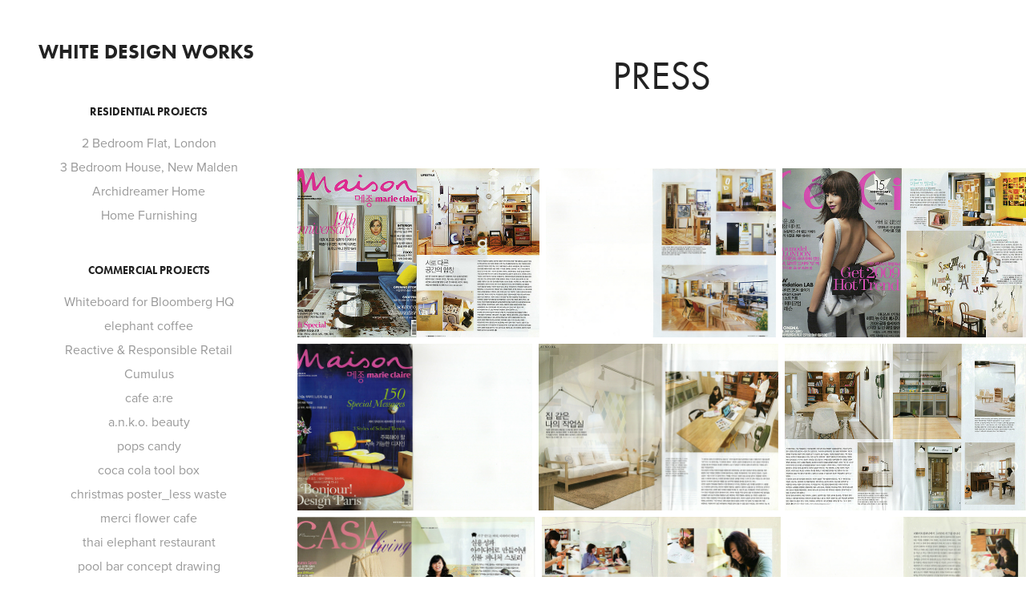

--- FILE ---
content_type: text/html; charset=utf-8
request_url: https://whitedesignworks.com/press
body_size: 9471
content:
<!DOCTYPE HTML>
<html lang="en-US">
<head>
  <meta charset="UTF-8" />
  <meta name="viewport" content="width=device-width, initial-scale=1" />
      <meta name="twitter:card"  content="summary_large_image" />
      <meta name="twitter:site"  content="@AdobePortfolio" />
      <meta  property="og:title" content="White Design Works - Press" />
      <meta  property="og:image" content="https://cdn.myportfolio.com/06658235-7534-4d1d-8a7f-d681366fbcf3/dc044b79-3dad-4b10-90b2-64e200768f8b_rw_600.jpg?h=fe6935e1e7731d32145f580cd7eaae8b" />
      <link rel="icon" href="[data-uri]"  />
      <link rel="stylesheet" href="/dist/css/main.css" type="text/css" />
      <link rel="stylesheet" href="https://cdn.myportfolio.com/06658235-7534-4d1d-8a7f-d681366fbcf3/5fcf87506c4f8854b9ddaffcdd7c023a1728494534.css?h=bd2d63d78277f5a19aa0554b6dd0d53a" type="text/css" />
    <link rel="canonical" href="https://whitedesignworks.com/press" />
      <title>White Design Works - Press</title>
    <script type="text/javascript" src="//use.typekit.net/ik/[base64].js?cb=35f77bfb8b50944859ea3d3804e7194e7a3173fb" async onload="
    try {
      window.Typekit.load();
    } catch (e) {
      console.warn('Typekit not loaded.');
    }
    "></script>
</head>
  <body class="transition-enabled">  <div class='page-background-video page-background-video-with-panel'>
  </div>
  <div class="js-responsive-nav">
    <div class="responsive-nav has-social">
      <div class="close-responsive-click-area js-close-responsive-nav">
        <div class="close-responsive-button"></div>
      </div>
          <nav data-hover-hint="nav">
              <ul class="group">
                  <li class="gallery-title"><a href="/styling" >Residential Projects</a></li>
            <li class="project-title"><a href="/home-furnishing" >2 Bedroom Flat, London</a></li>
            <li class="project-title"><a href="/copy-of-archidreamer-home-1" >3 Bedroom House, New Malden</a></li>
            <li class="project-title"><a href="/archidreamer-home" >Archidreamer Home</a></li>
            <li class="project-title"><a href="/copy-of-archidreamer-home" >Home Furnishing</a></li>
              </ul>
              <ul class="group">
                  <li class="gallery-title"><a href="/work" >Commercial Projects</a></li>
            <li class="project-title"><a href="/whiteboard-for-bloomberg-hq" >Whiteboard for Bloomberg HQ</a></li>
            <li class="project-title"><a href="/elephant-coffee" >elephant coffee</a></li>
            <li class="project-title"><a href="/reactive-responsible-retail" >Reactive &amp; Responsible Retail</a></li>
            <li class="project-title"><a href="/cumulus" >Cumulus</a></li>
            <li class="project-title"><a href="/cafe-are" >cafe a:re</a></li>
            <li class="project-title"><a href="/anko-beauty" >a.n.k.o. beauty</a></li>
            <li class="project-title"><a href="/pops-candy" >pops candy</a></li>
            <li class="project-title"><a href="/coca-cola-tool-box" >coca cola tool box</a></li>
            <li class="project-title"><a href="/christmas-poster-less-waste" >christmas poster_less waste</a></li>
            <li class="project-title"><a href="/merci-flower-cafe" >merci flower cafe</a></li>
            <li class="project-title"><a href="/thai-elephant-restaurant" >thai elephant restaurant</a></li>
            <li class="project-title"><a href="/pool-bar-concept-drawing" >pool bar concept drawing</a></li>
            <li class="project-title"><a href="/urban-project-in-nyc" >urban project in NYC</a></li>
            <li class="project-title"><a href="/urban-project-in-london" >urban project in London</a></li>
            <li class="project-title"><a href="/pool-party-bar" >pool party bar</a></li>
            <li class="project-title"><a href="/blank-wearable-shelter" >blank_wearable shelter</a></li>
            <li class="project-title"><a href="/tile-pattern-with-sun-light" >tile pattern with sun light</a></li>
            <li class="project-title"><a href="/lamp-from-the-signboard" >lamp from the signboard</a></li>
            <li class="project-title"><a href="/scrap-table-from-flooring" >scrap table from flooring</a></li>
              </ul>
      <div class="page-title">
        <a href="/contact" >Contact</a>
      </div>
      <div class="page-title">
        <a href="/press" class="active">Press</a>
      </div>
              <div class="social pf-nav-social" data-hover-hint="navSocialIcons">
                <ul>
                </ul>
              </div>
          </nav>
    </div>
  </div>
  <div class="site-wrap cfix js-site-wrap">
    <div class="site-container">
      <div class="site-content e2e-site-content">
        <div class="sidebar-content">
          <header class="site-header">
              <div class="logo-wrap" data-hover-hint="logo">
                    <div class="logo e2e-site-logo-text logo-text  ">
    <a href="/work" class="preserve-whitespace">White Design Works </a>

</div>
              </div>
  <div class="hamburger-click-area js-hamburger">
    <div class="hamburger">
      <i></i>
      <i></i>
      <i></i>
    </div>
  </div>
          </header>
              <nav data-hover-hint="nav">
              <ul class="group">
                  <li class="gallery-title"><a href="/styling" >Residential Projects</a></li>
            <li class="project-title"><a href="/home-furnishing" >2 Bedroom Flat, London</a></li>
            <li class="project-title"><a href="/copy-of-archidreamer-home-1" >3 Bedroom House, New Malden</a></li>
            <li class="project-title"><a href="/archidreamer-home" >Archidreamer Home</a></li>
            <li class="project-title"><a href="/copy-of-archidreamer-home" >Home Furnishing</a></li>
              </ul>
              <ul class="group">
                  <li class="gallery-title"><a href="/work" >Commercial Projects</a></li>
            <li class="project-title"><a href="/whiteboard-for-bloomberg-hq" >Whiteboard for Bloomberg HQ</a></li>
            <li class="project-title"><a href="/elephant-coffee" >elephant coffee</a></li>
            <li class="project-title"><a href="/reactive-responsible-retail" >Reactive &amp; Responsible Retail</a></li>
            <li class="project-title"><a href="/cumulus" >Cumulus</a></li>
            <li class="project-title"><a href="/cafe-are" >cafe a:re</a></li>
            <li class="project-title"><a href="/anko-beauty" >a.n.k.o. beauty</a></li>
            <li class="project-title"><a href="/pops-candy" >pops candy</a></li>
            <li class="project-title"><a href="/coca-cola-tool-box" >coca cola tool box</a></li>
            <li class="project-title"><a href="/christmas-poster-less-waste" >christmas poster_less waste</a></li>
            <li class="project-title"><a href="/merci-flower-cafe" >merci flower cafe</a></li>
            <li class="project-title"><a href="/thai-elephant-restaurant" >thai elephant restaurant</a></li>
            <li class="project-title"><a href="/pool-bar-concept-drawing" >pool bar concept drawing</a></li>
            <li class="project-title"><a href="/urban-project-in-nyc" >urban project in NYC</a></li>
            <li class="project-title"><a href="/urban-project-in-london" >urban project in London</a></li>
            <li class="project-title"><a href="/pool-party-bar" >pool party bar</a></li>
            <li class="project-title"><a href="/blank-wearable-shelter" >blank_wearable shelter</a></li>
            <li class="project-title"><a href="/tile-pattern-with-sun-light" >tile pattern with sun light</a></li>
            <li class="project-title"><a href="/lamp-from-the-signboard" >lamp from the signboard</a></li>
            <li class="project-title"><a href="/scrap-table-from-flooring" >scrap table from flooring</a></li>
              </ul>
      <div class="page-title">
        <a href="/contact" >Contact</a>
      </div>
      <div class="page-title">
        <a href="/press" class="active">Press</a>
      </div>
                  <div class="social pf-nav-social" data-hover-hint="navSocialIcons">
                    <ul>
                    </ul>
                  </div>
              </nav>
        </div>
        <main>
  <div class="page-container" data-context="page.page.container" data-hover-hint="pageContainer">
    <section class="page standard-modules">
        <header class="page-header content" data-context="pages" data-identity="id:p5f2ac31a27002d01799ba8d48469f2d40d3029f0589a223a8f617" data-hover-hint="pageHeader" data-hover-hint-id="p5f2ac31a27002d01799ba8d48469f2d40d3029f0589a223a8f617">
            <h1 class="title preserve-whitespace e2e-site-page-title">Press</h1>
            <p class="description"></p>
        </header>
      <div class="page-content js-page-content" data-context="pages" data-identity="id:p5f2ac31a27002d01799ba8d48469f2d40d3029f0589a223a8f617">
        <div id="project-canvas" class="js-project-modules modules content">
          <div id="project-modules">
              
              
              
              
              
              
              
              <div class="project-module module media_collection project-module-media_collection" data-id="m5f2acd9c779745e8b19a32744ef613a78e063ba43d16b9131ca9a"  style="padding-top: px;
padding-bottom: px;
">
  <div class="grid--main js-grid-main" data-grid-max-images="
  ">
    <div class="grid__item-container js-grid-item-container" data-flex-grow="372.14862681745" style="width:372.14862681745px; flex-grow:372.14862681745;" data-width="1772" data-height="1238">
      <script type="text/html" class="js-lightbox-slide-content">
        <div class="grid__image-wrapper">
          <img src="https://cdn.myportfolio.com/06658235-7534-4d1d-8a7f-d681366fbcf3/dc044b79-3dad-4b10-90b2-64e200768f8b_rw_1920.jpg?h=22b79aa68445f47243b44ffe8ae0cf2d" srcset="https://cdn.myportfolio.com/06658235-7534-4d1d-8a7f-d681366fbcf3/dc044b79-3dad-4b10-90b2-64e200768f8b_rw_600.jpg?h=fe6935e1e7731d32145f580cd7eaae8b 600w,https://cdn.myportfolio.com/06658235-7534-4d1d-8a7f-d681366fbcf3/dc044b79-3dad-4b10-90b2-64e200768f8b_rw_1200.jpg?h=a4f8dd1c2be6263b90efd4ff5b4379d0 1200w,https://cdn.myportfolio.com/06658235-7534-4d1d-8a7f-d681366fbcf3/dc044b79-3dad-4b10-90b2-64e200768f8b_rw_1920.jpg?h=22b79aa68445f47243b44ffe8ae0cf2d 1772w,"  sizes="(max-width: 1772px) 100vw, 1772px">
        <div>
      </script>
      <img
        class="grid__item-image js-grid__item-image grid__item-image-lazy js-lazy"
        src="[data-uri]"
        
        data-src="https://cdn.myportfolio.com/06658235-7534-4d1d-8a7f-d681366fbcf3/dc044b79-3dad-4b10-90b2-64e200768f8b_rw_1920.jpg?h=22b79aa68445f47243b44ffe8ae0cf2d"
        data-srcset="https://cdn.myportfolio.com/06658235-7534-4d1d-8a7f-d681366fbcf3/dc044b79-3dad-4b10-90b2-64e200768f8b_rw_600.jpg?h=fe6935e1e7731d32145f580cd7eaae8b 600w,https://cdn.myportfolio.com/06658235-7534-4d1d-8a7f-d681366fbcf3/dc044b79-3dad-4b10-90b2-64e200768f8b_rw_1200.jpg?h=a4f8dd1c2be6263b90efd4ff5b4379d0 1200w,https://cdn.myportfolio.com/06658235-7534-4d1d-8a7f-d681366fbcf3/dc044b79-3dad-4b10-90b2-64e200768f8b_rw_1920.jpg?h=22b79aa68445f47243b44ffe8ae0cf2d 1772w,"
      >
      <span class="grid__item-filler" style="padding-bottom:69.864559819413%;"></span>
    </div>
    <div class="grid__item-container js-grid-item-container" data-flex-grow="355.21973785659" style="width:355.21973785659px; flex-grow:355.21973785659;" data-width="1772" data-height="1297">
      <script type="text/html" class="js-lightbox-slide-content">
        <div class="grid__image-wrapper">
          <img src="https://cdn.myportfolio.com/06658235-7534-4d1d-8a7f-d681366fbcf3/800209f2-f21f-44d6-ad13-4730854cf63c_rw_1920.jpg?h=10044f462e9685555821458e4c6266b1" srcset="https://cdn.myportfolio.com/06658235-7534-4d1d-8a7f-d681366fbcf3/800209f2-f21f-44d6-ad13-4730854cf63c_rw_600.jpg?h=27036adf6cec7ff0308d57d740f3faae 600w,https://cdn.myportfolio.com/06658235-7534-4d1d-8a7f-d681366fbcf3/800209f2-f21f-44d6-ad13-4730854cf63c_rw_1200.jpg?h=eb100ec770edb813562a0074bb2c3890 1200w,https://cdn.myportfolio.com/06658235-7534-4d1d-8a7f-d681366fbcf3/800209f2-f21f-44d6-ad13-4730854cf63c_rw_1920.jpg?h=10044f462e9685555821458e4c6266b1 1772w,"  sizes="(max-width: 1772px) 100vw, 1772px">
        <div>
      </script>
      <img
        class="grid__item-image js-grid__item-image grid__item-image-lazy js-lazy"
        src="[data-uri]"
        
        data-src="https://cdn.myportfolio.com/06658235-7534-4d1d-8a7f-d681366fbcf3/800209f2-f21f-44d6-ad13-4730854cf63c_rw_1920.jpg?h=10044f462e9685555821458e4c6266b1"
        data-srcset="https://cdn.myportfolio.com/06658235-7534-4d1d-8a7f-d681366fbcf3/800209f2-f21f-44d6-ad13-4730854cf63c_rw_600.jpg?h=27036adf6cec7ff0308d57d740f3faae 600w,https://cdn.myportfolio.com/06658235-7534-4d1d-8a7f-d681366fbcf3/800209f2-f21f-44d6-ad13-4730854cf63c_rw_1200.jpg?h=eb100ec770edb813562a0074bb2c3890 1200w,https://cdn.myportfolio.com/06658235-7534-4d1d-8a7f-d681366fbcf3/800209f2-f21f-44d6-ad13-4730854cf63c_rw_1920.jpg?h=10044f462e9685555821458e4c6266b1 1772w,"
      >
      <span class="grid__item-filler" style="padding-bottom:73.194130925508%;"></span>
    </div>
    <div class="grid__item-container js-grid-item-container" data-flex-grow="375.17915309446" style="width:375.17915309446px; flex-grow:375.17915309446;" data-width="1772" data-height="1228">
      <script type="text/html" class="js-lightbox-slide-content">
        <div class="grid__image-wrapper">
          <img src="https://cdn.myportfolio.com/06658235-7534-4d1d-8a7f-d681366fbcf3/c4bac83c-61e0-4581-8d24-a5db854681a4_rw_1920.jpg?h=8e6d866b36269c347a7071290aee32ea" srcset="https://cdn.myportfolio.com/06658235-7534-4d1d-8a7f-d681366fbcf3/c4bac83c-61e0-4581-8d24-a5db854681a4_rw_600.jpg?h=541dac7da6827695521e041da584726f 600w,https://cdn.myportfolio.com/06658235-7534-4d1d-8a7f-d681366fbcf3/c4bac83c-61e0-4581-8d24-a5db854681a4_rw_1200.jpg?h=9cf040bd8f9a8c3123c8868171fee3b7 1200w,https://cdn.myportfolio.com/06658235-7534-4d1d-8a7f-d681366fbcf3/c4bac83c-61e0-4581-8d24-a5db854681a4_rw_1920.jpg?h=8e6d866b36269c347a7071290aee32ea 1772w,"  sizes="(max-width: 1772px) 100vw, 1772px">
        <div>
      </script>
      <img
        class="grid__item-image js-grid__item-image grid__item-image-lazy js-lazy"
        src="[data-uri]"
        
        data-src="https://cdn.myportfolio.com/06658235-7534-4d1d-8a7f-d681366fbcf3/c4bac83c-61e0-4581-8d24-a5db854681a4_rw_1920.jpg?h=8e6d866b36269c347a7071290aee32ea"
        data-srcset="https://cdn.myportfolio.com/06658235-7534-4d1d-8a7f-d681366fbcf3/c4bac83c-61e0-4581-8d24-a5db854681a4_rw_600.jpg?h=541dac7da6827695521e041da584726f 600w,https://cdn.myportfolio.com/06658235-7534-4d1d-8a7f-d681366fbcf3/c4bac83c-61e0-4581-8d24-a5db854681a4_rw_1200.jpg?h=9cf040bd8f9a8c3123c8868171fee3b7 1200w,https://cdn.myportfolio.com/06658235-7534-4d1d-8a7f-d681366fbcf3/c4bac83c-61e0-4581-8d24-a5db854681a4_rw_1920.jpg?h=8e6d866b36269c347a7071290aee32ea 1772w,"
      >
      <span class="grid__item-filler" style="padding-bottom:69.300225733634%;"></span>
    </div>
    <div class="grid__item-container js-grid-item-container" data-flex-grow="364.91228070175" style="width:364.91228070175px; flex-grow:364.91228070175;" data-width="1920" data-height="1368">
      <script type="text/html" class="js-lightbox-slide-content">
        <div class="grid__image-wrapper">
          <img src="https://cdn.myportfolio.com/06658235-7534-4d1d-8a7f-d681366fbcf3/2d058d44-d03e-4f17-827a-bfc4347b06f9_rw_1920.jpg?h=6481d9fd5f66a2bce9702abf96af8b29" srcset="https://cdn.myportfolio.com/06658235-7534-4d1d-8a7f-d681366fbcf3/2d058d44-d03e-4f17-827a-bfc4347b06f9_rw_600.jpg?h=908c1f227309dddc9059dedf2aea2770 600w,https://cdn.myportfolio.com/06658235-7534-4d1d-8a7f-d681366fbcf3/2d058d44-d03e-4f17-827a-bfc4347b06f9_rw_1200.jpg?h=0a034579f727b5b63dc12d35e373d840 1200w,https://cdn.myportfolio.com/06658235-7534-4d1d-8a7f-d681366fbcf3/2d058d44-d03e-4f17-827a-bfc4347b06f9_rw_1920.jpg?h=6481d9fd5f66a2bce9702abf96af8b29 1920w,"  sizes="(max-width: 1920px) 100vw, 1920px">
        <div>
      </script>
      <img
        class="grid__item-image js-grid__item-image grid__item-image-lazy js-lazy"
        src="[data-uri]"
        
        data-src="https://cdn.myportfolio.com/06658235-7534-4d1d-8a7f-d681366fbcf3/2d058d44-d03e-4f17-827a-bfc4347b06f9_rw_1920.jpg?h=6481d9fd5f66a2bce9702abf96af8b29"
        data-srcset="https://cdn.myportfolio.com/06658235-7534-4d1d-8a7f-d681366fbcf3/2d058d44-d03e-4f17-827a-bfc4347b06f9_rw_600.jpg?h=908c1f227309dddc9059dedf2aea2770 600w,https://cdn.myportfolio.com/06658235-7534-4d1d-8a7f-d681366fbcf3/2d058d44-d03e-4f17-827a-bfc4347b06f9_rw_1200.jpg?h=0a034579f727b5b63dc12d35e373d840 1200w,https://cdn.myportfolio.com/06658235-7534-4d1d-8a7f-d681366fbcf3/2d058d44-d03e-4f17-827a-bfc4347b06f9_rw_1920.jpg?h=6481d9fd5f66a2bce9702abf96af8b29 1920w,"
      >
      <span class="grid__item-filler" style="padding-bottom:71.25%;"></span>
    </div>
    <div class="grid__item-container js-grid-item-container" data-flex-grow="373.05263157895" style="width:373.05263157895px; flex-grow:373.05263157895;" data-width="1772" data-height="1235">
      <script type="text/html" class="js-lightbox-slide-content">
        <div class="grid__image-wrapper">
          <img src="https://cdn.myportfolio.com/06658235-7534-4d1d-8a7f-d681366fbcf3/82bc48ae-0ad0-48cc-a8c5-f5071533705d_rw_1920.jpg?h=8febe155d9c6feaef1510171138cefc4" srcset="https://cdn.myportfolio.com/06658235-7534-4d1d-8a7f-d681366fbcf3/82bc48ae-0ad0-48cc-a8c5-f5071533705d_rw_600.jpg?h=88104c5284a10d2f43e90de30fae979f 600w,https://cdn.myportfolio.com/06658235-7534-4d1d-8a7f-d681366fbcf3/82bc48ae-0ad0-48cc-a8c5-f5071533705d_rw_1200.jpg?h=c9cfa70f60a576f34a5fa5837ec1db23 1200w,https://cdn.myportfolio.com/06658235-7534-4d1d-8a7f-d681366fbcf3/82bc48ae-0ad0-48cc-a8c5-f5071533705d_rw_1920.jpg?h=8febe155d9c6feaef1510171138cefc4 1772w,"  sizes="(max-width: 1772px) 100vw, 1772px">
        <div>
      </script>
      <img
        class="grid__item-image js-grid__item-image grid__item-image-lazy js-lazy"
        src="[data-uri]"
        
        data-src="https://cdn.myportfolio.com/06658235-7534-4d1d-8a7f-d681366fbcf3/82bc48ae-0ad0-48cc-a8c5-f5071533705d_rw_1920.jpg?h=8febe155d9c6feaef1510171138cefc4"
        data-srcset="https://cdn.myportfolio.com/06658235-7534-4d1d-8a7f-d681366fbcf3/82bc48ae-0ad0-48cc-a8c5-f5071533705d_rw_600.jpg?h=88104c5284a10d2f43e90de30fae979f 600w,https://cdn.myportfolio.com/06658235-7534-4d1d-8a7f-d681366fbcf3/82bc48ae-0ad0-48cc-a8c5-f5071533705d_rw_1200.jpg?h=c9cfa70f60a576f34a5fa5837ec1db23 1200w,https://cdn.myportfolio.com/06658235-7534-4d1d-8a7f-d681366fbcf3/82bc48ae-0ad0-48cc-a8c5-f5071533705d_rw_1920.jpg?h=8febe155d9c6feaef1510171138cefc4 1772w,"
      >
      <span class="grid__item-filler" style="padding-bottom:69.695259593679%;"></span>
    </div>
    <div class="grid__item-container js-grid-item-container" data-flex-grow="376.09795918367" style="width:376.09795918367px; flex-grow:376.09795918367;" data-width="1772" data-height="1225">
      <script type="text/html" class="js-lightbox-slide-content">
        <div class="grid__image-wrapper">
          <img src="https://cdn.myportfolio.com/06658235-7534-4d1d-8a7f-d681366fbcf3/2d8a0268-9fc0-48a9-a389-e76d1a52c595_rw_1920.jpg?h=7c3c01c83635c3ed0761e269a83df8f4" srcset="https://cdn.myportfolio.com/06658235-7534-4d1d-8a7f-d681366fbcf3/2d8a0268-9fc0-48a9-a389-e76d1a52c595_rw_600.jpg?h=77af84b6e1782222c8094996175d6883 600w,https://cdn.myportfolio.com/06658235-7534-4d1d-8a7f-d681366fbcf3/2d8a0268-9fc0-48a9-a389-e76d1a52c595_rw_1200.jpg?h=342373e41f606b554a07a6b7f59b150b 1200w,https://cdn.myportfolio.com/06658235-7534-4d1d-8a7f-d681366fbcf3/2d8a0268-9fc0-48a9-a389-e76d1a52c595_rw_1920.jpg?h=7c3c01c83635c3ed0761e269a83df8f4 1772w,"  sizes="(max-width: 1772px) 100vw, 1772px">
        <div>
      </script>
      <img
        class="grid__item-image js-grid__item-image grid__item-image-lazy js-lazy"
        src="[data-uri]"
        
        data-src="https://cdn.myportfolio.com/06658235-7534-4d1d-8a7f-d681366fbcf3/2d8a0268-9fc0-48a9-a389-e76d1a52c595_rw_1920.jpg?h=7c3c01c83635c3ed0761e269a83df8f4"
        data-srcset="https://cdn.myportfolio.com/06658235-7534-4d1d-8a7f-d681366fbcf3/2d8a0268-9fc0-48a9-a389-e76d1a52c595_rw_600.jpg?h=77af84b6e1782222c8094996175d6883 600w,https://cdn.myportfolio.com/06658235-7534-4d1d-8a7f-d681366fbcf3/2d8a0268-9fc0-48a9-a389-e76d1a52c595_rw_1200.jpg?h=342373e41f606b554a07a6b7f59b150b 1200w,https://cdn.myportfolio.com/06658235-7534-4d1d-8a7f-d681366fbcf3/2d8a0268-9fc0-48a9-a389-e76d1a52c595_rw_1920.jpg?h=7c3c01c83635c3ed0761e269a83df8f4 1772w,"
      >
      <span class="grid__item-filler" style="padding-bottom:69.130925507901%;"></span>
    </div>
    <div class="grid__item-container js-grid-item-container" data-flex-grow="374.49362340585" style="width:374.49362340585px; flex-grow:374.49362340585;" data-width="1920" data-height="1333">
      <script type="text/html" class="js-lightbox-slide-content">
        <div class="grid__image-wrapper">
          <img src="https://cdn.myportfolio.com/06658235-7534-4d1d-8a7f-d681366fbcf3/5167bb76-49f9-4e47-9f0c-6f2877147497_rw_1920.jpg?h=e60759e5470e7de5407af9aba894f684" srcset="https://cdn.myportfolio.com/06658235-7534-4d1d-8a7f-d681366fbcf3/5167bb76-49f9-4e47-9f0c-6f2877147497_rw_600.jpg?h=219b8ccd78cdda45799d36fb6cc5d189 600w,https://cdn.myportfolio.com/06658235-7534-4d1d-8a7f-d681366fbcf3/5167bb76-49f9-4e47-9f0c-6f2877147497_rw_1200.jpg?h=6fd7d0d4fdbf570a4d8af4b2212856d2 1200w,https://cdn.myportfolio.com/06658235-7534-4d1d-8a7f-d681366fbcf3/5167bb76-49f9-4e47-9f0c-6f2877147497_rw_1920.jpg?h=e60759e5470e7de5407af9aba894f684 1920w,"  sizes="(max-width: 1920px) 100vw, 1920px">
        <div>
      </script>
      <img
        class="grid__item-image js-grid__item-image grid__item-image-lazy js-lazy"
        src="[data-uri]"
        
        data-src="https://cdn.myportfolio.com/06658235-7534-4d1d-8a7f-d681366fbcf3/5167bb76-49f9-4e47-9f0c-6f2877147497_rw_1920.jpg?h=e60759e5470e7de5407af9aba894f684"
        data-srcset="https://cdn.myportfolio.com/06658235-7534-4d1d-8a7f-d681366fbcf3/5167bb76-49f9-4e47-9f0c-6f2877147497_rw_600.jpg?h=219b8ccd78cdda45799d36fb6cc5d189 600w,https://cdn.myportfolio.com/06658235-7534-4d1d-8a7f-d681366fbcf3/5167bb76-49f9-4e47-9f0c-6f2877147497_rw_1200.jpg?h=6fd7d0d4fdbf570a4d8af4b2212856d2 1200w,https://cdn.myportfolio.com/06658235-7534-4d1d-8a7f-d681366fbcf3/5167bb76-49f9-4e47-9f0c-6f2877147497_rw_1920.jpg?h=e60759e5470e7de5407af9aba894f684 1920w,"
      >
      <span class="grid__item-filler" style="padding-bottom:69.427083333333%;"></span>
    </div>
    <div class="grid__item-container js-grid-item-container" data-flex-grow="377.02127659574" style="width:377.02127659574px; flex-grow:377.02127659574;" data-width="1772" data-height="1222">
      <script type="text/html" class="js-lightbox-slide-content">
        <div class="grid__image-wrapper">
          <img src="https://cdn.myportfolio.com/06658235-7534-4d1d-8a7f-d681366fbcf3/33bb0e02-3388-45cf-b3b4-6b62df2fc47b_rw_1920.jpg?h=a72b9c11771c5da0a25dd3ba69466781" srcset="https://cdn.myportfolio.com/06658235-7534-4d1d-8a7f-d681366fbcf3/33bb0e02-3388-45cf-b3b4-6b62df2fc47b_rw_600.jpg?h=156f12e23171570402f0a2ff7c130519 600w,https://cdn.myportfolio.com/06658235-7534-4d1d-8a7f-d681366fbcf3/33bb0e02-3388-45cf-b3b4-6b62df2fc47b_rw_1200.jpg?h=b0f473d18ac404c0207bfaa254e320d1 1200w,https://cdn.myportfolio.com/06658235-7534-4d1d-8a7f-d681366fbcf3/33bb0e02-3388-45cf-b3b4-6b62df2fc47b_rw_1920.jpg?h=a72b9c11771c5da0a25dd3ba69466781 1772w,"  sizes="(max-width: 1772px) 100vw, 1772px">
        <div>
      </script>
      <img
        class="grid__item-image js-grid__item-image grid__item-image-lazy js-lazy"
        src="[data-uri]"
        
        data-src="https://cdn.myportfolio.com/06658235-7534-4d1d-8a7f-d681366fbcf3/33bb0e02-3388-45cf-b3b4-6b62df2fc47b_rw_1920.jpg?h=a72b9c11771c5da0a25dd3ba69466781"
        data-srcset="https://cdn.myportfolio.com/06658235-7534-4d1d-8a7f-d681366fbcf3/33bb0e02-3388-45cf-b3b4-6b62df2fc47b_rw_600.jpg?h=156f12e23171570402f0a2ff7c130519 600w,https://cdn.myportfolio.com/06658235-7534-4d1d-8a7f-d681366fbcf3/33bb0e02-3388-45cf-b3b4-6b62df2fc47b_rw_1200.jpg?h=b0f473d18ac404c0207bfaa254e320d1 1200w,https://cdn.myportfolio.com/06658235-7534-4d1d-8a7f-d681366fbcf3/33bb0e02-3388-45cf-b3b4-6b62df2fc47b_rw_1920.jpg?h=a72b9c11771c5da0a25dd3ba69466781 1772w,"
      >
      <span class="grid__item-filler" style="padding-bottom:68.961625282167%;"></span>
    </div>
    <div class="grid__item-container js-grid-item-container" data-flex-grow="376.09795918367" style="width:376.09795918367px; flex-grow:376.09795918367;" data-width="1772" data-height="1225">
      <script type="text/html" class="js-lightbox-slide-content">
        <div class="grid__image-wrapper">
          <img src="https://cdn.myportfolio.com/06658235-7534-4d1d-8a7f-d681366fbcf3/5c77040f-f3a5-4553-a741-55fc77f7d631_rw_1920.jpg?h=c41ad14799578476c74e57a4dff1b8f6" srcset="https://cdn.myportfolio.com/06658235-7534-4d1d-8a7f-d681366fbcf3/5c77040f-f3a5-4553-a741-55fc77f7d631_rw_600.jpg?h=b360b39758dc2938166f2038e4e5f1aa 600w,https://cdn.myportfolio.com/06658235-7534-4d1d-8a7f-d681366fbcf3/5c77040f-f3a5-4553-a741-55fc77f7d631_rw_1200.jpg?h=963e553694ca8d58b32aa98314995ed9 1200w,https://cdn.myportfolio.com/06658235-7534-4d1d-8a7f-d681366fbcf3/5c77040f-f3a5-4553-a741-55fc77f7d631_rw_1920.jpg?h=c41ad14799578476c74e57a4dff1b8f6 1772w,"  sizes="(max-width: 1772px) 100vw, 1772px">
        <div>
      </script>
      <img
        class="grid__item-image js-grid__item-image grid__item-image-lazy js-lazy"
        src="[data-uri]"
        
        data-src="https://cdn.myportfolio.com/06658235-7534-4d1d-8a7f-d681366fbcf3/5c77040f-f3a5-4553-a741-55fc77f7d631_rw_1920.jpg?h=c41ad14799578476c74e57a4dff1b8f6"
        data-srcset="https://cdn.myportfolio.com/06658235-7534-4d1d-8a7f-d681366fbcf3/5c77040f-f3a5-4553-a741-55fc77f7d631_rw_600.jpg?h=b360b39758dc2938166f2038e4e5f1aa 600w,https://cdn.myportfolio.com/06658235-7534-4d1d-8a7f-d681366fbcf3/5c77040f-f3a5-4553-a741-55fc77f7d631_rw_1200.jpg?h=963e553694ca8d58b32aa98314995ed9 1200w,https://cdn.myportfolio.com/06658235-7534-4d1d-8a7f-d681366fbcf3/5c77040f-f3a5-4553-a741-55fc77f7d631_rw_1920.jpg?h=c41ad14799578476c74e57a4dff1b8f6 1772w,"
      >
      <span class="grid__item-filler" style="padding-bottom:69.130925507901%;"></span>
    </div>
    <div class="grid__item-container js-grid-item-container" data-flex-grow="375.48492257539" style="width:375.48492257539px; flex-grow:375.48492257539;" data-width="1772" data-height="1227">
      <script type="text/html" class="js-lightbox-slide-content">
        <div class="grid__image-wrapper">
          <img src="https://cdn.myportfolio.com/06658235-7534-4d1d-8a7f-d681366fbcf3/42d1e84d-2e1f-46f3-9646-9c0572c6f52a_rw_1920.jpg?h=3ef5b1ddced42ea0b1e59606d4c9d3eb" srcset="https://cdn.myportfolio.com/06658235-7534-4d1d-8a7f-d681366fbcf3/42d1e84d-2e1f-46f3-9646-9c0572c6f52a_rw_600.jpg?h=02b42a833ff66b702d1ea60fd9e4dcd5 600w,https://cdn.myportfolio.com/06658235-7534-4d1d-8a7f-d681366fbcf3/42d1e84d-2e1f-46f3-9646-9c0572c6f52a_rw_1200.jpg?h=48c8fc45ae2e2bd35c969b7c50336508 1200w,https://cdn.myportfolio.com/06658235-7534-4d1d-8a7f-d681366fbcf3/42d1e84d-2e1f-46f3-9646-9c0572c6f52a_rw_1920.jpg?h=3ef5b1ddced42ea0b1e59606d4c9d3eb 1772w,"  sizes="(max-width: 1772px) 100vw, 1772px">
        <div>
      </script>
      <img
        class="grid__item-image js-grid__item-image grid__item-image-lazy js-lazy"
        src="[data-uri]"
        
        data-src="https://cdn.myportfolio.com/06658235-7534-4d1d-8a7f-d681366fbcf3/42d1e84d-2e1f-46f3-9646-9c0572c6f52a_rw_1920.jpg?h=3ef5b1ddced42ea0b1e59606d4c9d3eb"
        data-srcset="https://cdn.myportfolio.com/06658235-7534-4d1d-8a7f-d681366fbcf3/42d1e84d-2e1f-46f3-9646-9c0572c6f52a_rw_600.jpg?h=02b42a833ff66b702d1ea60fd9e4dcd5 600w,https://cdn.myportfolio.com/06658235-7534-4d1d-8a7f-d681366fbcf3/42d1e84d-2e1f-46f3-9646-9c0572c6f52a_rw_1200.jpg?h=48c8fc45ae2e2bd35c969b7c50336508 1200w,https://cdn.myportfolio.com/06658235-7534-4d1d-8a7f-d681366fbcf3/42d1e84d-2e1f-46f3-9646-9c0572c6f52a_rw_1920.jpg?h=3ef5b1ddced42ea0b1e59606d4c9d3eb 1772w,"
      >
      <span class="grid__item-filler" style="padding-bottom:69.243792325056%;"></span>
    </div>
    <div class="grid__item-container js-grid-item-container" data-flex-grow="394.45205479452" style="width:394.45205479452px; flex-grow:394.45205479452;" data-width="1772" data-height="1168">
      <script type="text/html" class="js-lightbox-slide-content">
        <div class="grid__image-wrapper">
          <img src="https://cdn.myportfolio.com/06658235-7534-4d1d-8a7f-d681366fbcf3/7ecfe1df-1127-43c4-a017-d3fe034ff01f_rw_1920.jpg?h=879366758dede78348bb3b76c8387129" srcset="https://cdn.myportfolio.com/06658235-7534-4d1d-8a7f-d681366fbcf3/7ecfe1df-1127-43c4-a017-d3fe034ff01f_rw_600.jpg?h=3da0f4e792a7a52e8e7981786695f98c 600w,https://cdn.myportfolio.com/06658235-7534-4d1d-8a7f-d681366fbcf3/7ecfe1df-1127-43c4-a017-d3fe034ff01f_rw_1200.jpg?h=02a998dc71e0b8e4edb7fd100fce160f 1200w,https://cdn.myportfolio.com/06658235-7534-4d1d-8a7f-d681366fbcf3/7ecfe1df-1127-43c4-a017-d3fe034ff01f_rw_1920.jpg?h=879366758dede78348bb3b76c8387129 1772w,"  sizes="(max-width: 1772px) 100vw, 1772px">
        <div>
      </script>
      <img
        class="grid__item-image js-grid__item-image grid__item-image-lazy js-lazy"
        src="[data-uri]"
        
        data-src="https://cdn.myportfolio.com/06658235-7534-4d1d-8a7f-d681366fbcf3/7ecfe1df-1127-43c4-a017-d3fe034ff01f_rw_1920.jpg?h=879366758dede78348bb3b76c8387129"
        data-srcset="https://cdn.myportfolio.com/06658235-7534-4d1d-8a7f-d681366fbcf3/7ecfe1df-1127-43c4-a017-d3fe034ff01f_rw_600.jpg?h=3da0f4e792a7a52e8e7981786695f98c 600w,https://cdn.myportfolio.com/06658235-7534-4d1d-8a7f-d681366fbcf3/7ecfe1df-1127-43c4-a017-d3fe034ff01f_rw_1200.jpg?h=02a998dc71e0b8e4edb7fd100fce160f 1200w,https://cdn.myportfolio.com/06658235-7534-4d1d-8a7f-d681366fbcf3/7ecfe1df-1127-43c4-a017-d3fe034ff01f_rw_1920.jpg?h=879366758dede78348bb3b76c8387129 1772w,"
      >
      <span class="grid__item-filler" style="padding-bottom:65.914221218962%;"></span>
    </div>
    <div class="grid__item-container js-grid-item-container" data-flex-grow="393.10580204778" style="width:393.10580204778px; flex-grow:393.10580204778;" data-width="1772" data-height="1172">
      <script type="text/html" class="js-lightbox-slide-content">
        <div class="grid__image-wrapper">
          <img src="https://cdn.myportfolio.com/06658235-7534-4d1d-8a7f-d681366fbcf3/9c0d83d1-f053-4638-a881-1e850b8574b0_rw_1920.jpg?h=a8e04b322b0855bbfb51e9d7c3c20dc9" srcset="https://cdn.myportfolio.com/06658235-7534-4d1d-8a7f-d681366fbcf3/9c0d83d1-f053-4638-a881-1e850b8574b0_rw_600.jpg?h=db99ca37a8d7d099f2108e7939aae5bb 600w,https://cdn.myportfolio.com/06658235-7534-4d1d-8a7f-d681366fbcf3/9c0d83d1-f053-4638-a881-1e850b8574b0_rw_1200.jpg?h=37d12af8e69abfcb28114305ee21c51f 1200w,https://cdn.myportfolio.com/06658235-7534-4d1d-8a7f-d681366fbcf3/9c0d83d1-f053-4638-a881-1e850b8574b0_rw_1920.jpg?h=a8e04b322b0855bbfb51e9d7c3c20dc9 1772w,"  sizes="(max-width: 1772px) 100vw, 1772px">
        <div>
      </script>
      <img
        class="grid__item-image js-grid__item-image grid__item-image-lazy js-lazy"
        src="[data-uri]"
        
        data-src="https://cdn.myportfolio.com/06658235-7534-4d1d-8a7f-d681366fbcf3/9c0d83d1-f053-4638-a881-1e850b8574b0_rw_1920.jpg?h=a8e04b322b0855bbfb51e9d7c3c20dc9"
        data-srcset="https://cdn.myportfolio.com/06658235-7534-4d1d-8a7f-d681366fbcf3/9c0d83d1-f053-4638-a881-1e850b8574b0_rw_600.jpg?h=db99ca37a8d7d099f2108e7939aae5bb 600w,https://cdn.myportfolio.com/06658235-7534-4d1d-8a7f-d681366fbcf3/9c0d83d1-f053-4638-a881-1e850b8574b0_rw_1200.jpg?h=37d12af8e69abfcb28114305ee21c51f 1200w,https://cdn.myportfolio.com/06658235-7534-4d1d-8a7f-d681366fbcf3/9c0d83d1-f053-4638-a881-1e850b8574b0_rw_1920.jpg?h=a8e04b322b0855bbfb51e9d7c3c20dc9 1772w,"
      >
      <span class="grid__item-filler" style="padding-bottom:66.139954853273%;"></span>
    </div>
    <div class="grid__item-container js-grid-item-container" data-flex-grow="381.0752688172" style="width:381.0752688172px; flex-grow:381.0752688172;" data-width="1772" data-height="1209">
      <script type="text/html" class="js-lightbox-slide-content">
        <div class="grid__image-wrapper">
          <img src="https://cdn.myportfolio.com/06658235-7534-4d1d-8a7f-d681366fbcf3/6d19dbd4-bcb2-4fb9-805d-11607f36fb8a_rw_1920.jpg?h=dadfba17ca1bec04d317d0eecb552225" srcset="https://cdn.myportfolio.com/06658235-7534-4d1d-8a7f-d681366fbcf3/6d19dbd4-bcb2-4fb9-805d-11607f36fb8a_rw_600.jpg?h=1b8fd65213aea079bdbaf3dafc864000 600w,https://cdn.myportfolio.com/06658235-7534-4d1d-8a7f-d681366fbcf3/6d19dbd4-bcb2-4fb9-805d-11607f36fb8a_rw_1200.jpg?h=7ff31034e23d8b8209ff09039cb12c2b 1200w,https://cdn.myportfolio.com/06658235-7534-4d1d-8a7f-d681366fbcf3/6d19dbd4-bcb2-4fb9-805d-11607f36fb8a_rw_1920.jpg?h=dadfba17ca1bec04d317d0eecb552225 1772w,"  sizes="(max-width: 1772px) 100vw, 1772px">
        <div>
      </script>
      <img
        class="grid__item-image js-grid__item-image grid__item-image-lazy js-lazy"
        src="[data-uri]"
        
        data-src="https://cdn.myportfolio.com/06658235-7534-4d1d-8a7f-d681366fbcf3/6d19dbd4-bcb2-4fb9-805d-11607f36fb8a_rw_1920.jpg?h=dadfba17ca1bec04d317d0eecb552225"
        data-srcset="https://cdn.myportfolio.com/06658235-7534-4d1d-8a7f-d681366fbcf3/6d19dbd4-bcb2-4fb9-805d-11607f36fb8a_rw_600.jpg?h=1b8fd65213aea079bdbaf3dafc864000 600w,https://cdn.myportfolio.com/06658235-7534-4d1d-8a7f-d681366fbcf3/6d19dbd4-bcb2-4fb9-805d-11607f36fb8a_rw_1200.jpg?h=7ff31034e23d8b8209ff09039cb12c2b 1200w,https://cdn.myportfolio.com/06658235-7534-4d1d-8a7f-d681366fbcf3/6d19dbd4-bcb2-4fb9-805d-11607f36fb8a_rw_1920.jpg?h=dadfba17ca1bec04d317d0eecb552225 1772w,"
      >
      <span class="grid__item-filler" style="padding-bottom:68.227990970655%;"></span>
    </div>
    <div class="grid__item-container js-grid-item-container" data-flex-grow="384.29561200924" style="width:384.29561200924px; flex-grow:384.29561200924;" data-width="1920" data-height="1299">
      <script type="text/html" class="js-lightbox-slide-content">
        <div class="grid__image-wrapper">
          <img src="https://cdn.myportfolio.com/06658235-7534-4d1d-8a7f-d681366fbcf3/5aa7707b-0dfa-42b6-b39a-eb827b296186_rw_1920.jpg?h=562972cd0614c4dd0c966a39bc08875c" srcset="https://cdn.myportfolio.com/06658235-7534-4d1d-8a7f-d681366fbcf3/5aa7707b-0dfa-42b6-b39a-eb827b296186_rw_600.jpg?h=1837af49efe20bed804221de79b02ef8 600w,https://cdn.myportfolio.com/06658235-7534-4d1d-8a7f-d681366fbcf3/5aa7707b-0dfa-42b6-b39a-eb827b296186_rw_1200.jpg?h=9a8ba24c292ed41c53153c5bba861148 1200w,https://cdn.myportfolio.com/06658235-7534-4d1d-8a7f-d681366fbcf3/5aa7707b-0dfa-42b6-b39a-eb827b296186_rw_1920.jpg?h=562972cd0614c4dd0c966a39bc08875c 1920w,"  sizes="(max-width: 1920px) 100vw, 1920px">
        <div>
      </script>
      <img
        class="grid__item-image js-grid__item-image grid__item-image-lazy js-lazy"
        src="[data-uri]"
        
        data-src="https://cdn.myportfolio.com/06658235-7534-4d1d-8a7f-d681366fbcf3/5aa7707b-0dfa-42b6-b39a-eb827b296186_rw_1920.jpg?h=562972cd0614c4dd0c966a39bc08875c"
        data-srcset="https://cdn.myportfolio.com/06658235-7534-4d1d-8a7f-d681366fbcf3/5aa7707b-0dfa-42b6-b39a-eb827b296186_rw_600.jpg?h=1837af49efe20bed804221de79b02ef8 600w,https://cdn.myportfolio.com/06658235-7534-4d1d-8a7f-d681366fbcf3/5aa7707b-0dfa-42b6-b39a-eb827b296186_rw_1200.jpg?h=9a8ba24c292ed41c53153c5bba861148 1200w,https://cdn.myportfolio.com/06658235-7534-4d1d-8a7f-d681366fbcf3/5aa7707b-0dfa-42b6-b39a-eb827b296186_rw_1920.jpg?h=562972cd0614c4dd0c966a39bc08875c 1920w,"
      >
      <span class="grid__item-filler" style="padding-bottom:67.65625%;"></span>
    </div>
    <div class="grid__item-container js-grid-item-container" data-flex-grow="377.02127659574" style="width:377.02127659574px; flex-grow:377.02127659574;" data-width="1772" data-height="1222">
      <script type="text/html" class="js-lightbox-slide-content">
        <div class="grid__image-wrapper">
          <img src="https://cdn.myportfolio.com/06658235-7534-4d1d-8a7f-d681366fbcf3/1c9e65ff-47ca-4bcb-868c-282e09e64d7e_rw_1920.jpg?h=e548af9575e0717429b9f16e4cf55135" srcset="https://cdn.myportfolio.com/06658235-7534-4d1d-8a7f-d681366fbcf3/1c9e65ff-47ca-4bcb-868c-282e09e64d7e_rw_600.jpg?h=f69ff72b53679966b7b2457a4987916b 600w,https://cdn.myportfolio.com/06658235-7534-4d1d-8a7f-d681366fbcf3/1c9e65ff-47ca-4bcb-868c-282e09e64d7e_rw_1200.jpg?h=653276cac065775e8f877c6f5156618f 1200w,https://cdn.myportfolio.com/06658235-7534-4d1d-8a7f-d681366fbcf3/1c9e65ff-47ca-4bcb-868c-282e09e64d7e_rw_1920.jpg?h=e548af9575e0717429b9f16e4cf55135 1772w,"  sizes="(max-width: 1772px) 100vw, 1772px">
        <div>
      </script>
      <img
        class="grid__item-image js-grid__item-image grid__item-image-lazy js-lazy"
        src="[data-uri]"
        
        data-src="https://cdn.myportfolio.com/06658235-7534-4d1d-8a7f-d681366fbcf3/1c9e65ff-47ca-4bcb-868c-282e09e64d7e_rw_1920.jpg?h=e548af9575e0717429b9f16e4cf55135"
        data-srcset="https://cdn.myportfolio.com/06658235-7534-4d1d-8a7f-d681366fbcf3/1c9e65ff-47ca-4bcb-868c-282e09e64d7e_rw_600.jpg?h=f69ff72b53679966b7b2457a4987916b 600w,https://cdn.myportfolio.com/06658235-7534-4d1d-8a7f-d681366fbcf3/1c9e65ff-47ca-4bcb-868c-282e09e64d7e_rw_1200.jpg?h=653276cac065775e8f877c6f5156618f 1200w,https://cdn.myportfolio.com/06658235-7534-4d1d-8a7f-d681366fbcf3/1c9e65ff-47ca-4bcb-868c-282e09e64d7e_rw_1920.jpg?h=e548af9575e0717429b9f16e4cf55135 1772w,"
      >
      <span class="grid__item-filler" style="padding-bottom:68.961625282167%;"></span>
    </div>
    <div class="grid__item-container js-grid-item-container" data-flex-grow="367.69353551476" style="width:367.69353551476px; flex-grow:367.69353551476;" data-width="1772" data-height="1253">
      <script type="text/html" class="js-lightbox-slide-content">
        <div class="grid__image-wrapper">
          <img src="https://cdn.myportfolio.com/06658235-7534-4d1d-8a7f-d681366fbcf3/18cbb6a1-5f0e-45a7-a1de-26d948604f64_rw_1920.jpg?h=bb8324c4e41c5497644e2d2b036ef68d" srcset="https://cdn.myportfolio.com/06658235-7534-4d1d-8a7f-d681366fbcf3/18cbb6a1-5f0e-45a7-a1de-26d948604f64_rw_600.jpg?h=b2166ed7b3409db8bef97665fb9b34d2 600w,https://cdn.myportfolio.com/06658235-7534-4d1d-8a7f-d681366fbcf3/18cbb6a1-5f0e-45a7-a1de-26d948604f64_rw_1200.jpg?h=032d5ffae44431daf20187c7e7503c9d 1200w,https://cdn.myportfolio.com/06658235-7534-4d1d-8a7f-d681366fbcf3/18cbb6a1-5f0e-45a7-a1de-26d948604f64_rw_1920.jpg?h=bb8324c4e41c5497644e2d2b036ef68d 1772w,"  sizes="(max-width: 1772px) 100vw, 1772px">
        <div>
      </script>
      <img
        class="grid__item-image js-grid__item-image grid__item-image-lazy js-lazy"
        src="[data-uri]"
        
        data-src="https://cdn.myportfolio.com/06658235-7534-4d1d-8a7f-d681366fbcf3/18cbb6a1-5f0e-45a7-a1de-26d948604f64_rw_1920.jpg?h=bb8324c4e41c5497644e2d2b036ef68d"
        data-srcset="https://cdn.myportfolio.com/06658235-7534-4d1d-8a7f-d681366fbcf3/18cbb6a1-5f0e-45a7-a1de-26d948604f64_rw_600.jpg?h=b2166ed7b3409db8bef97665fb9b34d2 600w,https://cdn.myportfolio.com/06658235-7534-4d1d-8a7f-d681366fbcf3/18cbb6a1-5f0e-45a7-a1de-26d948604f64_rw_1200.jpg?h=032d5ffae44431daf20187c7e7503c9d 1200w,https://cdn.myportfolio.com/06658235-7534-4d1d-8a7f-d681366fbcf3/18cbb6a1-5f0e-45a7-a1de-26d948604f64_rw_1920.jpg?h=bb8324c4e41c5497644e2d2b036ef68d 1772w,"
      >
      <span class="grid__item-filler" style="padding-bottom:70.711060948081%;"></span>
    </div>
    <div class="grid__item-container js-grid-item-container" data-flex-grow="370.3536977492" style="width:370.3536977492px; flex-grow:370.3536977492;" data-width="1772" data-height="1244">
      <script type="text/html" class="js-lightbox-slide-content">
        <div class="grid__image-wrapper">
          <img src="https://cdn.myportfolio.com/06658235-7534-4d1d-8a7f-d681366fbcf3/d2c5ae48-64a1-419f-b7d8-39027f8bf281_rw_1920.jpg?h=c04aab1adae85d736f6030ba10e3990e" srcset="https://cdn.myportfolio.com/06658235-7534-4d1d-8a7f-d681366fbcf3/d2c5ae48-64a1-419f-b7d8-39027f8bf281_rw_600.jpg?h=2fc370de446ca363d0eb1e6f96c0cf9e 600w,https://cdn.myportfolio.com/06658235-7534-4d1d-8a7f-d681366fbcf3/d2c5ae48-64a1-419f-b7d8-39027f8bf281_rw_1200.jpg?h=c07ca55025f18b533ffa5f81a8bb96c9 1200w,https://cdn.myportfolio.com/06658235-7534-4d1d-8a7f-d681366fbcf3/d2c5ae48-64a1-419f-b7d8-39027f8bf281_rw_1920.jpg?h=c04aab1adae85d736f6030ba10e3990e 1772w,"  sizes="(max-width: 1772px) 100vw, 1772px">
        <div>
      </script>
      <img
        class="grid__item-image js-grid__item-image grid__item-image-lazy js-lazy"
        src="[data-uri]"
        
        data-src="https://cdn.myportfolio.com/06658235-7534-4d1d-8a7f-d681366fbcf3/d2c5ae48-64a1-419f-b7d8-39027f8bf281_rw_1920.jpg?h=c04aab1adae85d736f6030ba10e3990e"
        data-srcset="https://cdn.myportfolio.com/06658235-7534-4d1d-8a7f-d681366fbcf3/d2c5ae48-64a1-419f-b7d8-39027f8bf281_rw_600.jpg?h=2fc370de446ca363d0eb1e6f96c0cf9e 600w,https://cdn.myportfolio.com/06658235-7534-4d1d-8a7f-d681366fbcf3/d2c5ae48-64a1-419f-b7d8-39027f8bf281_rw_1200.jpg?h=c07ca55025f18b533ffa5f81a8bb96c9 1200w,https://cdn.myportfolio.com/06658235-7534-4d1d-8a7f-d681366fbcf3/d2c5ae48-64a1-419f-b7d8-39027f8bf281_rw_1920.jpg?h=c04aab1adae85d736f6030ba10e3990e 1772w,"
      >
      <span class="grid__item-filler" style="padding-bottom:70.20316027088%;"></span>
    </div>
    <div class="grid__item-container js-grid-item-container" data-flex-grow="371.24899274778" style="width:371.24899274778px; flex-grow:371.24899274778;" data-width="1772" data-height="1241">
      <script type="text/html" class="js-lightbox-slide-content">
        <div class="grid__image-wrapper">
          <img src="https://cdn.myportfolio.com/06658235-7534-4d1d-8a7f-d681366fbcf3/0a825753-3079-45a3-b021-bd2a63b7a72e_rw_1920.jpg?h=ef7120269945a5b0f041a0d67c0dcd61" srcset="https://cdn.myportfolio.com/06658235-7534-4d1d-8a7f-d681366fbcf3/0a825753-3079-45a3-b021-bd2a63b7a72e_rw_600.jpg?h=ce0c235e28678234b1bb6814f93cf113 600w,https://cdn.myportfolio.com/06658235-7534-4d1d-8a7f-d681366fbcf3/0a825753-3079-45a3-b021-bd2a63b7a72e_rw_1200.jpg?h=db953cd7f994f50a590266705116fa72 1200w,https://cdn.myportfolio.com/06658235-7534-4d1d-8a7f-d681366fbcf3/0a825753-3079-45a3-b021-bd2a63b7a72e_rw_1920.jpg?h=ef7120269945a5b0f041a0d67c0dcd61 1772w,"  sizes="(max-width: 1772px) 100vw, 1772px">
        <div>
      </script>
      <img
        class="grid__item-image js-grid__item-image grid__item-image-lazy js-lazy"
        src="[data-uri]"
        
        data-src="https://cdn.myportfolio.com/06658235-7534-4d1d-8a7f-d681366fbcf3/0a825753-3079-45a3-b021-bd2a63b7a72e_rw_1920.jpg?h=ef7120269945a5b0f041a0d67c0dcd61"
        data-srcset="https://cdn.myportfolio.com/06658235-7534-4d1d-8a7f-d681366fbcf3/0a825753-3079-45a3-b021-bd2a63b7a72e_rw_600.jpg?h=ce0c235e28678234b1bb6814f93cf113 600w,https://cdn.myportfolio.com/06658235-7534-4d1d-8a7f-d681366fbcf3/0a825753-3079-45a3-b021-bd2a63b7a72e_rw_1200.jpg?h=db953cd7f994f50a590266705116fa72 1200w,https://cdn.myportfolio.com/06658235-7534-4d1d-8a7f-d681366fbcf3/0a825753-3079-45a3-b021-bd2a63b7a72e_rw_1920.jpg?h=ef7120269945a5b0f041a0d67c0dcd61 1772w,"
      >
      <span class="grid__item-filler" style="padding-bottom:70.033860045147%;"></span>
    </div>
    <div class="grid__item-container js-grid-item-container" data-flex-grow="366.52346857597" style="width:366.52346857597px; flex-grow:366.52346857597;" data-width="1772" data-height="1257">
      <script type="text/html" class="js-lightbox-slide-content">
        <div class="grid__image-wrapper">
          <img src="https://cdn.myportfolio.com/06658235-7534-4d1d-8a7f-d681366fbcf3/949b1403-b47c-49c4-a079-1a560206033a_rw_1920.jpg?h=3f0ced1be970de45dbbd1b4769b87df5" srcset="https://cdn.myportfolio.com/06658235-7534-4d1d-8a7f-d681366fbcf3/949b1403-b47c-49c4-a079-1a560206033a_rw_600.jpg?h=14c474c19f62bd9dd5858761866958b1 600w,https://cdn.myportfolio.com/06658235-7534-4d1d-8a7f-d681366fbcf3/949b1403-b47c-49c4-a079-1a560206033a_rw_1200.jpg?h=4ad5745593af86de171f457ab9608684 1200w,https://cdn.myportfolio.com/06658235-7534-4d1d-8a7f-d681366fbcf3/949b1403-b47c-49c4-a079-1a560206033a_rw_1920.jpg?h=3f0ced1be970de45dbbd1b4769b87df5 1772w,"  sizes="(max-width: 1772px) 100vw, 1772px">
        <div>
      </script>
      <img
        class="grid__item-image js-grid__item-image grid__item-image-lazy js-lazy"
        src="[data-uri]"
        
        data-src="https://cdn.myportfolio.com/06658235-7534-4d1d-8a7f-d681366fbcf3/949b1403-b47c-49c4-a079-1a560206033a_rw_1920.jpg?h=3f0ced1be970de45dbbd1b4769b87df5"
        data-srcset="https://cdn.myportfolio.com/06658235-7534-4d1d-8a7f-d681366fbcf3/949b1403-b47c-49c4-a079-1a560206033a_rw_600.jpg?h=14c474c19f62bd9dd5858761866958b1 600w,https://cdn.myportfolio.com/06658235-7534-4d1d-8a7f-d681366fbcf3/949b1403-b47c-49c4-a079-1a560206033a_rw_1200.jpg?h=4ad5745593af86de171f457ab9608684 1200w,https://cdn.myportfolio.com/06658235-7534-4d1d-8a7f-d681366fbcf3/949b1403-b47c-49c4-a079-1a560206033a_rw_1920.jpg?h=3f0ced1be970de45dbbd1b4769b87df5 1772w,"
      >
      <span class="grid__item-filler" style="padding-bottom:70.936794582393%;"></span>
    </div>
    <div class="grid__item-container js-grid-item-container" data-flex-grow="376.09795918367" style="width:376.09795918367px; flex-grow:376.09795918367;" data-width="1772" data-height="1225">
      <script type="text/html" class="js-lightbox-slide-content">
        <div class="grid__image-wrapper">
          <img src="https://cdn.myportfolio.com/06658235-7534-4d1d-8a7f-d681366fbcf3/8d9f92cf-9bd3-4c2c-bfcc-9d96c769fc27_rw_1920.jpg?h=6eafc2a35522e23d7c1eba7e164bf8ba" srcset="https://cdn.myportfolio.com/06658235-7534-4d1d-8a7f-d681366fbcf3/8d9f92cf-9bd3-4c2c-bfcc-9d96c769fc27_rw_600.jpg?h=aea14c47e41c1b6ca53e7e3c9a8b6b43 600w,https://cdn.myportfolio.com/06658235-7534-4d1d-8a7f-d681366fbcf3/8d9f92cf-9bd3-4c2c-bfcc-9d96c769fc27_rw_1200.jpg?h=ec3cf93910706ad1fff6f24015ba0232 1200w,https://cdn.myportfolio.com/06658235-7534-4d1d-8a7f-d681366fbcf3/8d9f92cf-9bd3-4c2c-bfcc-9d96c769fc27_rw_1920.jpg?h=6eafc2a35522e23d7c1eba7e164bf8ba 1772w,"  sizes="(max-width: 1772px) 100vw, 1772px">
        <div>
      </script>
      <img
        class="grid__item-image js-grid__item-image grid__item-image-lazy js-lazy"
        src="[data-uri]"
        
        data-src="https://cdn.myportfolio.com/06658235-7534-4d1d-8a7f-d681366fbcf3/8d9f92cf-9bd3-4c2c-bfcc-9d96c769fc27_rw_1920.jpg?h=6eafc2a35522e23d7c1eba7e164bf8ba"
        data-srcset="https://cdn.myportfolio.com/06658235-7534-4d1d-8a7f-d681366fbcf3/8d9f92cf-9bd3-4c2c-bfcc-9d96c769fc27_rw_600.jpg?h=aea14c47e41c1b6ca53e7e3c9a8b6b43 600w,https://cdn.myportfolio.com/06658235-7534-4d1d-8a7f-d681366fbcf3/8d9f92cf-9bd3-4c2c-bfcc-9d96c769fc27_rw_1200.jpg?h=ec3cf93910706ad1fff6f24015ba0232 1200w,https://cdn.myportfolio.com/06658235-7534-4d1d-8a7f-d681366fbcf3/8d9f92cf-9bd3-4c2c-bfcc-9d96c769fc27_rw_1920.jpg?h=6eafc2a35522e23d7c1eba7e164bf8ba 1772w,"
      >
      <span class="grid__item-filler" style="padding-bottom:69.130925507901%;"></span>
    </div>
    <div class="grid__item-container js-grid-item-container" data-flex-grow="359.9375" style="width:359.9375px; flex-grow:359.9375;" data-width="1772" data-height="1280">
      <script type="text/html" class="js-lightbox-slide-content">
        <div class="grid__image-wrapper">
          <img src="https://cdn.myportfolio.com/06658235-7534-4d1d-8a7f-d681366fbcf3/0f66a214-77fc-4c09-8730-2d059c90f3a0_rw_1920.jpg?h=afcd7c51224480f9f3631f9a5d0768ac" srcset="https://cdn.myportfolio.com/06658235-7534-4d1d-8a7f-d681366fbcf3/0f66a214-77fc-4c09-8730-2d059c90f3a0_rw_600.jpg?h=344ba3344f08b266f77262a31e331249 600w,https://cdn.myportfolio.com/06658235-7534-4d1d-8a7f-d681366fbcf3/0f66a214-77fc-4c09-8730-2d059c90f3a0_rw_1200.jpg?h=efda4e3377667f2a43c711b8b1e62c46 1200w,https://cdn.myportfolio.com/06658235-7534-4d1d-8a7f-d681366fbcf3/0f66a214-77fc-4c09-8730-2d059c90f3a0_rw_1920.jpg?h=afcd7c51224480f9f3631f9a5d0768ac 1772w,"  sizes="(max-width: 1772px) 100vw, 1772px">
        <div>
      </script>
      <img
        class="grid__item-image js-grid__item-image grid__item-image-lazy js-lazy"
        src="[data-uri]"
        
        data-src="https://cdn.myportfolio.com/06658235-7534-4d1d-8a7f-d681366fbcf3/0f66a214-77fc-4c09-8730-2d059c90f3a0_rw_1920.jpg?h=afcd7c51224480f9f3631f9a5d0768ac"
        data-srcset="https://cdn.myportfolio.com/06658235-7534-4d1d-8a7f-d681366fbcf3/0f66a214-77fc-4c09-8730-2d059c90f3a0_rw_600.jpg?h=344ba3344f08b266f77262a31e331249 600w,https://cdn.myportfolio.com/06658235-7534-4d1d-8a7f-d681366fbcf3/0f66a214-77fc-4c09-8730-2d059c90f3a0_rw_1200.jpg?h=efda4e3377667f2a43c711b8b1e62c46 1200w,https://cdn.myportfolio.com/06658235-7534-4d1d-8a7f-d681366fbcf3/0f66a214-77fc-4c09-8730-2d059c90f3a0_rw_1920.jpg?h=afcd7c51224480f9f3631f9a5d0768ac 1772w,"
      >
      <span class="grid__item-filler" style="padding-bottom:72.234762979684%;"></span>
    </div>
    <div class="grid__item-container js-grid-item-container" data-flex-grow="397.51509922347" style="width:397.51509922347px; flex-grow:397.51509922347;" data-width="1772" data-height="1159">
      <script type="text/html" class="js-lightbox-slide-content">
        <div class="grid__image-wrapper">
          <img src="https://cdn.myportfolio.com/06658235-7534-4d1d-8a7f-d681366fbcf3/f4fd91c5-d667-4933-b82a-da66f5fedc37_rw_1920.jpg?h=d7cdf41bbac18d0d461be9548885a752" srcset="https://cdn.myportfolio.com/06658235-7534-4d1d-8a7f-d681366fbcf3/f4fd91c5-d667-4933-b82a-da66f5fedc37_rw_600.jpg?h=07618f87d70f56fb754f95e70b97c449 600w,https://cdn.myportfolio.com/06658235-7534-4d1d-8a7f-d681366fbcf3/f4fd91c5-d667-4933-b82a-da66f5fedc37_rw_1200.jpg?h=7899a9a1d88393f8deb4507a7ecce1c2 1200w,https://cdn.myportfolio.com/06658235-7534-4d1d-8a7f-d681366fbcf3/f4fd91c5-d667-4933-b82a-da66f5fedc37_rw_1920.jpg?h=d7cdf41bbac18d0d461be9548885a752 1772w,"  sizes="(max-width: 1772px) 100vw, 1772px">
        <div>
      </script>
      <img
        class="grid__item-image js-grid__item-image grid__item-image-lazy js-lazy"
        src="[data-uri]"
        
        data-src="https://cdn.myportfolio.com/06658235-7534-4d1d-8a7f-d681366fbcf3/f4fd91c5-d667-4933-b82a-da66f5fedc37_rw_1920.jpg?h=d7cdf41bbac18d0d461be9548885a752"
        data-srcset="https://cdn.myportfolio.com/06658235-7534-4d1d-8a7f-d681366fbcf3/f4fd91c5-d667-4933-b82a-da66f5fedc37_rw_600.jpg?h=07618f87d70f56fb754f95e70b97c449 600w,https://cdn.myportfolio.com/06658235-7534-4d1d-8a7f-d681366fbcf3/f4fd91c5-d667-4933-b82a-da66f5fedc37_rw_1200.jpg?h=7899a9a1d88393f8deb4507a7ecce1c2 1200w,https://cdn.myportfolio.com/06658235-7534-4d1d-8a7f-d681366fbcf3/f4fd91c5-d667-4933-b82a-da66f5fedc37_rw_1920.jpg?h=d7cdf41bbac18d0d461be9548885a752 1772w,"
      >
      <span class="grid__item-filler" style="padding-bottom:65.406320541761%;"></span>
    </div>
    <div class="grid__item-container js-grid-item-container" data-flex-grow="374.26482534525" style="width:374.26482534525px; flex-grow:374.26482534525;" data-width="1772" data-height="1231">
      <script type="text/html" class="js-lightbox-slide-content">
        <div class="grid__image-wrapper">
          <img src="https://cdn.myportfolio.com/06658235-7534-4d1d-8a7f-d681366fbcf3/44a83245-424f-43ac-b69a-0079217a6844_rw_1920.jpg?h=19925680dcbaeddcd8d0f98514bdf1d0" srcset="https://cdn.myportfolio.com/06658235-7534-4d1d-8a7f-d681366fbcf3/44a83245-424f-43ac-b69a-0079217a6844_rw_600.jpg?h=36886d05cf23ad38023c31114566f870 600w,https://cdn.myportfolio.com/06658235-7534-4d1d-8a7f-d681366fbcf3/44a83245-424f-43ac-b69a-0079217a6844_rw_1200.jpg?h=c1678554f5ebae8a3ef7b477213660cc 1200w,https://cdn.myportfolio.com/06658235-7534-4d1d-8a7f-d681366fbcf3/44a83245-424f-43ac-b69a-0079217a6844_rw_1920.jpg?h=19925680dcbaeddcd8d0f98514bdf1d0 1772w,"  sizes="(max-width: 1772px) 100vw, 1772px">
        <div>
      </script>
      <img
        class="grid__item-image js-grid__item-image grid__item-image-lazy js-lazy"
        src="[data-uri]"
        
        data-src="https://cdn.myportfolio.com/06658235-7534-4d1d-8a7f-d681366fbcf3/44a83245-424f-43ac-b69a-0079217a6844_rw_1920.jpg?h=19925680dcbaeddcd8d0f98514bdf1d0"
        data-srcset="https://cdn.myportfolio.com/06658235-7534-4d1d-8a7f-d681366fbcf3/44a83245-424f-43ac-b69a-0079217a6844_rw_600.jpg?h=36886d05cf23ad38023c31114566f870 600w,https://cdn.myportfolio.com/06658235-7534-4d1d-8a7f-d681366fbcf3/44a83245-424f-43ac-b69a-0079217a6844_rw_1200.jpg?h=c1678554f5ebae8a3ef7b477213660cc 1200w,https://cdn.myportfolio.com/06658235-7534-4d1d-8a7f-d681366fbcf3/44a83245-424f-43ac-b69a-0079217a6844_rw_1920.jpg?h=19925680dcbaeddcd8d0f98514bdf1d0 1772w,"
      >
      <span class="grid__item-filler" style="padding-bottom:69.469525959368%;"></span>
    </div>
    <div class="grid__item-container js-grid-item-container" data-flex-grow="365.65079365079" style="width:365.65079365079px; flex-grow:365.65079365079;" data-width="1772" data-height="1260">
      <script type="text/html" class="js-lightbox-slide-content">
        <div class="grid__image-wrapper">
          <img src="https://cdn.myportfolio.com/06658235-7534-4d1d-8a7f-d681366fbcf3/f7b1b8d1-e42f-444c-87d3-9b0bd4b8e85a_rw_1920.jpg?h=53f544f0808d85973737da6eed6e8291" srcset="https://cdn.myportfolio.com/06658235-7534-4d1d-8a7f-d681366fbcf3/f7b1b8d1-e42f-444c-87d3-9b0bd4b8e85a_rw_600.jpg?h=82110d4b031338f71820a476248e786e 600w,https://cdn.myportfolio.com/06658235-7534-4d1d-8a7f-d681366fbcf3/f7b1b8d1-e42f-444c-87d3-9b0bd4b8e85a_rw_1200.jpg?h=5187cc462af69b34bc86c8ddde920632 1200w,https://cdn.myportfolio.com/06658235-7534-4d1d-8a7f-d681366fbcf3/f7b1b8d1-e42f-444c-87d3-9b0bd4b8e85a_rw_1920.jpg?h=53f544f0808d85973737da6eed6e8291 1772w,"  sizes="(max-width: 1772px) 100vw, 1772px">
        <div>
      </script>
      <img
        class="grid__item-image js-grid__item-image grid__item-image-lazy js-lazy"
        src="[data-uri]"
        
        data-src="https://cdn.myportfolio.com/06658235-7534-4d1d-8a7f-d681366fbcf3/f7b1b8d1-e42f-444c-87d3-9b0bd4b8e85a_rw_1920.jpg?h=53f544f0808d85973737da6eed6e8291"
        data-srcset="https://cdn.myportfolio.com/06658235-7534-4d1d-8a7f-d681366fbcf3/f7b1b8d1-e42f-444c-87d3-9b0bd4b8e85a_rw_600.jpg?h=82110d4b031338f71820a476248e786e 600w,https://cdn.myportfolio.com/06658235-7534-4d1d-8a7f-d681366fbcf3/f7b1b8d1-e42f-444c-87d3-9b0bd4b8e85a_rw_1200.jpg?h=5187cc462af69b34bc86c8ddde920632 1200w,https://cdn.myportfolio.com/06658235-7534-4d1d-8a7f-d681366fbcf3/f7b1b8d1-e42f-444c-87d3-9b0bd4b8e85a_rw_1920.jpg?h=53f544f0808d85973737da6eed6e8291 1772w,"
      >
      <span class="grid__item-filler" style="padding-bottom:71.106094808126%;"></span>
    </div>
    <div class="grid__item-container js-grid-item-container" data-flex-grow="376.09795918367" style="width:376.09795918367px; flex-grow:376.09795918367;" data-width="1772" data-height="1225">
      <script type="text/html" class="js-lightbox-slide-content">
        <div class="grid__image-wrapper">
          <img src="https://cdn.myportfolio.com/06658235-7534-4d1d-8a7f-d681366fbcf3/756dc61a-186b-4a36-8d2e-4f2fd342f087_rw_1920.jpg?h=f4635b60922ddf375bb4c21ae07f7441" srcset="https://cdn.myportfolio.com/06658235-7534-4d1d-8a7f-d681366fbcf3/756dc61a-186b-4a36-8d2e-4f2fd342f087_rw_600.jpg?h=809d83282a0bd11ec9ef4a05e68f518c 600w,https://cdn.myportfolio.com/06658235-7534-4d1d-8a7f-d681366fbcf3/756dc61a-186b-4a36-8d2e-4f2fd342f087_rw_1200.jpg?h=21fe772ab780b7fb5d57365161166c16 1200w,https://cdn.myportfolio.com/06658235-7534-4d1d-8a7f-d681366fbcf3/756dc61a-186b-4a36-8d2e-4f2fd342f087_rw_1920.jpg?h=f4635b60922ddf375bb4c21ae07f7441 1772w,"  sizes="(max-width: 1772px) 100vw, 1772px">
        <div>
      </script>
      <img
        class="grid__item-image js-grid__item-image grid__item-image-lazy js-lazy"
        src="[data-uri]"
        
        data-src="https://cdn.myportfolio.com/06658235-7534-4d1d-8a7f-d681366fbcf3/756dc61a-186b-4a36-8d2e-4f2fd342f087_rw_1920.jpg?h=f4635b60922ddf375bb4c21ae07f7441"
        data-srcset="https://cdn.myportfolio.com/06658235-7534-4d1d-8a7f-d681366fbcf3/756dc61a-186b-4a36-8d2e-4f2fd342f087_rw_600.jpg?h=809d83282a0bd11ec9ef4a05e68f518c 600w,https://cdn.myportfolio.com/06658235-7534-4d1d-8a7f-d681366fbcf3/756dc61a-186b-4a36-8d2e-4f2fd342f087_rw_1200.jpg?h=21fe772ab780b7fb5d57365161166c16 1200w,https://cdn.myportfolio.com/06658235-7534-4d1d-8a7f-d681366fbcf3/756dc61a-186b-4a36-8d2e-4f2fd342f087_rw_1920.jpg?h=f4635b60922ddf375bb4c21ae07f7441 1772w,"
      >
      <span class="grid__item-filler" style="padding-bottom:69.130925507901%;"></span>
    </div>
    <div class="grid__item-container js-grid-item-container" data-flex-grow="370.0562248996" style="width:370.0562248996px; flex-grow:370.0562248996;" data-width="1772" data-height="1245">
      <script type="text/html" class="js-lightbox-slide-content">
        <div class="grid__image-wrapper">
          <img src="https://cdn.myportfolio.com/06658235-7534-4d1d-8a7f-d681366fbcf3/7fdbbb31-f19f-4fe1-84b7-d661e69dbb74_rw_1920.jpg?h=98114393b527f5078436c487a3991e9f" srcset="https://cdn.myportfolio.com/06658235-7534-4d1d-8a7f-d681366fbcf3/7fdbbb31-f19f-4fe1-84b7-d661e69dbb74_rw_600.jpg?h=bd480b9f68645b49ae53de5ef7679008 600w,https://cdn.myportfolio.com/06658235-7534-4d1d-8a7f-d681366fbcf3/7fdbbb31-f19f-4fe1-84b7-d661e69dbb74_rw_1200.jpg?h=546681fe58d94541142d0e33bc0d552b 1200w,https://cdn.myportfolio.com/06658235-7534-4d1d-8a7f-d681366fbcf3/7fdbbb31-f19f-4fe1-84b7-d661e69dbb74_rw_1920.jpg?h=98114393b527f5078436c487a3991e9f 1772w,"  sizes="(max-width: 1772px) 100vw, 1772px">
        <div>
      </script>
      <img
        class="grid__item-image js-grid__item-image grid__item-image-lazy js-lazy"
        src="[data-uri]"
        
        data-src="https://cdn.myportfolio.com/06658235-7534-4d1d-8a7f-d681366fbcf3/7fdbbb31-f19f-4fe1-84b7-d661e69dbb74_rw_1920.jpg?h=98114393b527f5078436c487a3991e9f"
        data-srcset="https://cdn.myportfolio.com/06658235-7534-4d1d-8a7f-d681366fbcf3/7fdbbb31-f19f-4fe1-84b7-d661e69dbb74_rw_600.jpg?h=bd480b9f68645b49ae53de5ef7679008 600w,https://cdn.myportfolio.com/06658235-7534-4d1d-8a7f-d681366fbcf3/7fdbbb31-f19f-4fe1-84b7-d661e69dbb74_rw_1200.jpg?h=546681fe58d94541142d0e33bc0d552b 1200w,https://cdn.myportfolio.com/06658235-7534-4d1d-8a7f-d681366fbcf3/7fdbbb31-f19f-4fe1-84b7-d661e69dbb74_rw_1920.jpg?h=98114393b527f5078436c487a3991e9f 1772w,"
      >
      <span class="grid__item-filler" style="padding-bottom:70.259593679458%;"></span>
    </div>
    <div class="grid__item-container js-grid-item-container" data-flex-grow="336.04668125456" style="width:336.04668125456px; flex-grow:336.04668125456;" data-width="1772" data-height="1371">
      <script type="text/html" class="js-lightbox-slide-content">
        <div class="grid__image-wrapper">
          <img src="https://cdn.myportfolio.com/06658235-7534-4d1d-8a7f-d681366fbcf3/ddf959c4-72ce-4bff-863a-4ba7edfba149_rw_1920.jpg?h=ffea1c4eb446b111dad1b3badb8ce606" srcset="https://cdn.myportfolio.com/06658235-7534-4d1d-8a7f-d681366fbcf3/ddf959c4-72ce-4bff-863a-4ba7edfba149_rw_600.jpg?h=795d4e91739c207ce48b1156d937a39d 600w,https://cdn.myportfolio.com/06658235-7534-4d1d-8a7f-d681366fbcf3/ddf959c4-72ce-4bff-863a-4ba7edfba149_rw_1200.jpg?h=dccb4240b80483218e6000a9104e9ef4 1200w,https://cdn.myportfolio.com/06658235-7534-4d1d-8a7f-d681366fbcf3/ddf959c4-72ce-4bff-863a-4ba7edfba149_rw_1920.jpg?h=ffea1c4eb446b111dad1b3badb8ce606 1772w,"  sizes="(max-width: 1772px) 100vw, 1772px">
        <div>
      </script>
      <img
        class="grid__item-image js-grid__item-image grid__item-image-lazy js-lazy"
        src="[data-uri]"
        
        data-src="https://cdn.myportfolio.com/06658235-7534-4d1d-8a7f-d681366fbcf3/ddf959c4-72ce-4bff-863a-4ba7edfba149_rw_1920.jpg?h=ffea1c4eb446b111dad1b3badb8ce606"
        data-srcset="https://cdn.myportfolio.com/06658235-7534-4d1d-8a7f-d681366fbcf3/ddf959c4-72ce-4bff-863a-4ba7edfba149_rw_600.jpg?h=795d4e91739c207ce48b1156d937a39d 600w,https://cdn.myportfolio.com/06658235-7534-4d1d-8a7f-d681366fbcf3/ddf959c4-72ce-4bff-863a-4ba7edfba149_rw_1200.jpg?h=dccb4240b80483218e6000a9104e9ef4 1200w,https://cdn.myportfolio.com/06658235-7534-4d1d-8a7f-d681366fbcf3/ddf959c4-72ce-4bff-863a-4ba7edfba149_rw_1920.jpg?h=ffea1c4eb446b111dad1b3badb8ce606 1772w,"
      >
      <span class="grid__item-filler" style="padding-bottom:77.370203160271%;"></span>
    </div>
    <div class="grid__item-container js-grid-item-container" data-flex-grow="366.52346857597" style="width:366.52346857597px; flex-grow:366.52346857597;" data-width="1772" data-height="1257">
      <script type="text/html" class="js-lightbox-slide-content">
        <div class="grid__image-wrapper">
          <img src="https://cdn.myportfolio.com/06658235-7534-4d1d-8a7f-d681366fbcf3/8acb7280-9dc6-49af-863f-277090ccd4a8_rw_1920.jpg?h=e3b8df0c21a944ee7ea39f05e97bf67f" srcset="https://cdn.myportfolio.com/06658235-7534-4d1d-8a7f-d681366fbcf3/8acb7280-9dc6-49af-863f-277090ccd4a8_rw_600.jpg?h=72faac5e0c85eda0669a408e23ac00a3 600w,https://cdn.myportfolio.com/06658235-7534-4d1d-8a7f-d681366fbcf3/8acb7280-9dc6-49af-863f-277090ccd4a8_rw_1200.jpg?h=3433691fafa3d0e37cdfaf0c3a11d05f 1200w,https://cdn.myportfolio.com/06658235-7534-4d1d-8a7f-d681366fbcf3/8acb7280-9dc6-49af-863f-277090ccd4a8_rw_1920.jpg?h=e3b8df0c21a944ee7ea39f05e97bf67f 1772w,"  sizes="(max-width: 1772px) 100vw, 1772px">
        <div>
      </script>
      <img
        class="grid__item-image js-grid__item-image grid__item-image-lazy js-lazy"
        src="[data-uri]"
        
        data-src="https://cdn.myportfolio.com/06658235-7534-4d1d-8a7f-d681366fbcf3/8acb7280-9dc6-49af-863f-277090ccd4a8_rw_1920.jpg?h=e3b8df0c21a944ee7ea39f05e97bf67f"
        data-srcset="https://cdn.myportfolio.com/06658235-7534-4d1d-8a7f-d681366fbcf3/8acb7280-9dc6-49af-863f-277090ccd4a8_rw_600.jpg?h=72faac5e0c85eda0669a408e23ac00a3 600w,https://cdn.myportfolio.com/06658235-7534-4d1d-8a7f-d681366fbcf3/8acb7280-9dc6-49af-863f-277090ccd4a8_rw_1200.jpg?h=3433691fafa3d0e37cdfaf0c3a11d05f 1200w,https://cdn.myportfolio.com/06658235-7534-4d1d-8a7f-d681366fbcf3/8acb7280-9dc6-49af-863f-277090ccd4a8_rw_1920.jpg?h=e3b8df0c21a944ee7ea39f05e97bf67f 1772w,"
      >
      <span class="grid__item-filler" style="padding-bottom:70.936794582393%;"></span>
    </div>
    <div class="grid__item-container js-grid-item-container" data-flex-grow="366.52346857597" style="width:366.52346857597px; flex-grow:366.52346857597;" data-width="1772" data-height="1257">
      <script type="text/html" class="js-lightbox-slide-content">
        <div class="grid__image-wrapper">
          <img src="https://cdn.myportfolio.com/06658235-7534-4d1d-8a7f-d681366fbcf3/b18ffb4a-e806-4745-a864-859dddbb1a7a_rw_1920.jpg?h=8e47d476b901f61a7edfcf3cb36cfbda" srcset="https://cdn.myportfolio.com/06658235-7534-4d1d-8a7f-d681366fbcf3/b18ffb4a-e806-4745-a864-859dddbb1a7a_rw_600.jpg?h=687d7bbda9f7eb3510223e63059fd0b6 600w,https://cdn.myportfolio.com/06658235-7534-4d1d-8a7f-d681366fbcf3/b18ffb4a-e806-4745-a864-859dddbb1a7a_rw_1200.jpg?h=53e4a7bb3add9810e700bfd601115168 1200w,https://cdn.myportfolio.com/06658235-7534-4d1d-8a7f-d681366fbcf3/b18ffb4a-e806-4745-a864-859dddbb1a7a_rw_1920.jpg?h=8e47d476b901f61a7edfcf3cb36cfbda 1772w,"  sizes="(max-width: 1772px) 100vw, 1772px">
        <div>
      </script>
      <img
        class="grid__item-image js-grid__item-image grid__item-image-lazy js-lazy"
        src="[data-uri]"
        
        data-src="https://cdn.myportfolio.com/06658235-7534-4d1d-8a7f-d681366fbcf3/b18ffb4a-e806-4745-a864-859dddbb1a7a_rw_1920.jpg?h=8e47d476b901f61a7edfcf3cb36cfbda"
        data-srcset="https://cdn.myportfolio.com/06658235-7534-4d1d-8a7f-d681366fbcf3/b18ffb4a-e806-4745-a864-859dddbb1a7a_rw_600.jpg?h=687d7bbda9f7eb3510223e63059fd0b6 600w,https://cdn.myportfolio.com/06658235-7534-4d1d-8a7f-d681366fbcf3/b18ffb4a-e806-4745-a864-859dddbb1a7a_rw_1200.jpg?h=53e4a7bb3add9810e700bfd601115168 1200w,https://cdn.myportfolio.com/06658235-7534-4d1d-8a7f-d681366fbcf3/b18ffb4a-e806-4745-a864-859dddbb1a7a_rw_1920.jpg?h=8e47d476b901f61a7edfcf3cb36cfbda 1772w,"
      >
      <span class="grid__item-filler" style="padding-bottom:70.936794582393%;"></span>
    </div>
    <div class="grid__item-container js-grid-item-container" data-flex-grow="367.69353551476" style="width:367.69353551476px; flex-grow:367.69353551476;" data-width="1772" data-height="1253">
      <script type="text/html" class="js-lightbox-slide-content">
        <div class="grid__image-wrapper">
          <img src="https://cdn.myportfolio.com/06658235-7534-4d1d-8a7f-d681366fbcf3/ddc3464f-5f44-428f-af89-10883347055e_rw_1920.jpg?h=33741c068a583334e2572f3dc23ae044" srcset="https://cdn.myportfolio.com/06658235-7534-4d1d-8a7f-d681366fbcf3/ddc3464f-5f44-428f-af89-10883347055e_rw_600.jpg?h=27523786d8f644f18698f679916f7b88 600w,https://cdn.myportfolio.com/06658235-7534-4d1d-8a7f-d681366fbcf3/ddc3464f-5f44-428f-af89-10883347055e_rw_1200.jpg?h=33bc188aef5a2e9b3057c50d460b4737 1200w,https://cdn.myportfolio.com/06658235-7534-4d1d-8a7f-d681366fbcf3/ddc3464f-5f44-428f-af89-10883347055e_rw_1920.jpg?h=33741c068a583334e2572f3dc23ae044 1772w,"  sizes="(max-width: 1772px) 100vw, 1772px">
        <div>
      </script>
      <img
        class="grid__item-image js-grid__item-image grid__item-image-lazy js-lazy"
        src="[data-uri]"
        
        data-src="https://cdn.myportfolio.com/06658235-7534-4d1d-8a7f-d681366fbcf3/ddc3464f-5f44-428f-af89-10883347055e_rw_1920.jpg?h=33741c068a583334e2572f3dc23ae044"
        data-srcset="https://cdn.myportfolio.com/06658235-7534-4d1d-8a7f-d681366fbcf3/ddc3464f-5f44-428f-af89-10883347055e_rw_600.jpg?h=27523786d8f644f18698f679916f7b88 600w,https://cdn.myportfolio.com/06658235-7534-4d1d-8a7f-d681366fbcf3/ddc3464f-5f44-428f-af89-10883347055e_rw_1200.jpg?h=33bc188aef5a2e9b3057c50d460b4737 1200w,https://cdn.myportfolio.com/06658235-7534-4d1d-8a7f-d681366fbcf3/ddc3464f-5f44-428f-af89-10883347055e_rw_1920.jpg?h=33741c068a583334e2572f3dc23ae044 1772w,"
      >
      <span class="grid__item-filler" style="padding-bottom:70.711060948081%;"></span>
    </div>
    <div class="grid__item-container js-grid-item-container" data-flex-grow="373.05263157895" style="width:373.05263157895px; flex-grow:373.05263157895;" data-width="1772" data-height="1235">
      <script type="text/html" class="js-lightbox-slide-content">
        <div class="grid__image-wrapper">
          <img src="https://cdn.myportfolio.com/06658235-7534-4d1d-8a7f-d681366fbcf3/cde8a3c0-02be-494c-9d93-6fcffb044dbf_rw_1920.jpg?h=b1b9b4c6391dd0076cc325e2657ce543" srcset="https://cdn.myportfolio.com/06658235-7534-4d1d-8a7f-d681366fbcf3/cde8a3c0-02be-494c-9d93-6fcffb044dbf_rw_600.jpg?h=a126c29702dec7d4f8c404d0ae11534a 600w,https://cdn.myportfolio.com/06658235-7534-4d1d-8a7f-d681366fbcf3/cde8a3c0-02be-494c-9d93-6fcffb044dbf_rw_1200.jpg?h=a7e069682eaae1a31091c04a90c4e384 1200w,https://cdn.myportfolio.com/06658235-7534-4d1d-8a7f-d681366fbcf3/cde8a3c0-02be-494c-9d93-6fcffb044dbf_rw_1920.jpg?h=b1b9b4c6391dd0076cc325e2657ce543 1772w,"  sizes="(max-width: 1772px) 100vw, 1772px">
        <div>
      </script>
      <img
        class="grid__item-image js-grid__item-image grid__item-image-lazy js-lazy"
        src="[data-uri]"
        
        data-src="https://cdn.myportfolio.com/06658235-7534-4d1d-8a7f-d681366fbcf3/cde8a3c0-02be-494c-9d93-6fcffb044dbf_rw_1920.jpg?h=b1b9b4c6391dd0076cc325e2657ce543"
        data-srcset="https://cdn.myportfolio.com/06658235-7534-4d1d-8a7f-d681366fbcf3/cde8a3c0-02be-494c-9d93-6fcffb044dbf_rw_600.jpg?h=a126c29702dec7d4f8c404d0ae11534a 600w,https://cdn.myportfolio.com/06658235-7534-4d1d-8a7f-d681366fbcf3/cde8a3c0-02be-494c-9d93-6fcffb044dbf_rw_1200.jpg?h=a7e069682eaae1a31091c04a90c4e384 1200w,https://cdn.myportfolio.com/06658235-7534-4d1d-8a7f-d681366fbcf3/cde8a3c0-02be-494c-9d93-6fcffb044dbf_rw_1920.jpg?h=b1b9b4c6391dd0076cc325e2657ce543 1772w,"
      >
      <span class="grid__item-filler" style="padding-bottom:69.695259593679%;"></span>
    </div>
    <div class="grid__item-container js-grid-item-container" data-flex-grow="364.20553359684" style="width:364.20553359684px; flex-grow:364.20553359684;" data-width="1772" data-height="1265">
      <script type="text/html" class="js-lightbox-slide-content">
        <div class="grid__image-wrapper">
          <img src="https://cdn.myportfolio.com/06658235-7534-4d1d-8a7f-d681366fbcf3/0e0a8556-c8fb-4ebd-8328-1d6adb99c421_rw_1920.jpg?h=2c9e013470837e196f7f50072b5cd94b" srcset="https://cdn.myportfolio.com/06658235-7534-4d1d-8a7f-d681366fbcf3/0e0a8556-c8fb-4ebd-8328-1d6adb99c421_rw_600.jpg?h=491388cd44257cd06e873de990cf057a 600w,https://cdn.myportfolio.com/06658235-7534-4d1d-8a7f-d681366fbcf3/0e0a8556-c8fb-4ebd-8328-1d6adb99c421_rw_1200.jpg?h=ac67e3f9fae9bce5f3c530c52f3cb4b8 1200w,https://cdn.myportfolio.com/06658235-7534-4d1d-8a7f-d681366fbcf3/0e0a8556-c8fb-4ebd-8328-1d6adb99c421_rw_1920.jpg?h=2c9e013470837e196f7f50072b5cd94b 1772w,"  sizes="(max-width: 1772px) 100vw, 1772px">
        <div>
      </script>
      <img
        class="grid__item-image js-grid__item-image grid__item-image-lazy js-lazy"
        src="[data-uri]"
        
        data-src="https://cdn.myportfolio.com/06658235-7534-4d1d-8a7f-d681366fbcf3/0e0a8556-c8fb-4ebd-8328-1d6adb99c421_rw_1920.jpg?h=2c9e013470837e196f7f50072b5cd94b"
        data-srcset="https://cdn.myportfolio.com/06658235-7534-4d1d-8a7f-d681366fbcf3/0e0a8556-c8fb-4ebd-8328-1d6adb99c421_rw_600.jpg?h=491388cd44257cd06e873de990cf057a 600w,https://cdn.myportfolio.com/06658235-7534-4d1d-8a7f-d681366fbcf3/0e0a8556-c8fb-4ebd-8328-1d6adb99c421_rw_1200.jpg?h=ac67e3f9fae9bce5f3c530c52f3cb4b8 1200w,https://cdn.myportfolio.com/06658235-7534-4d1d-8a7f-d681366fbcf3/0e0a8556-c8fb-4ebd-8328-1d6adb99c421_rw_1920.jpg?h=2c9e013470837e196f7f50072b5cd94b 1772w,"
      >
      <span class="grid__item-filler" style="padding-bottom:71.388261851016%;"></span>
    </div>
    <div class="grid__item-container js-grid-item-container" data-flex-grow="367.69353551476" style="width:367.69353551476px; flex-grow:367.69353551476;" data-width="1772" data-height="1253">
      <script type="text/html" class="js-lightbox-slide-content">
        <div class="grid__image-wrapper">
          <img src="https://cdn.myportfolio.com/06658235-7534-4d1d-8a7f-d681366fbcf3/e396fe5c-6889-415f-815a-35763fa5036b_rw_1920.jpg?h=0e4104f7ba8fd0cc8ba9976c839a37f8" srcset="https://cdn.myportfolio.com/06658235-7534-4d1d-8a7f-d681366fbcf3/e396fe5c-6889-415f-815a-35763fa5036b_rw_600.jpg?h=1a81ce60afef9a22e41b1f9d2d9f3de4 600w,https://cdn.myportfolio.com/06658235-7534-4d1d-8a7f-d681366fbcf3/e396fe5c-6889-415f-815a-35763fa5036b_rw_1200.jpg?h=8ee0bdfca643a71b837cd8ab925805e7 1200w,https://cdn.myportfolio.com/06658235-7534-4d1d-8a7f-d681366fbcf3/e396fe5c-6889-415f-815a-35763fa5036b_rw_1920.jpg?h=0e4104f7ba8fd0cc8ba9976c839a37f8 1772w,"  sizes="(max-width: 1772px) 100vw, 1772px">
        <div>
      </script>
      <img
        class="grid__item-image js-grid__item-image grid__item-image-lazy js-lazy"
        src="[data-uri]"
        
        data-src="https://cdn.myportfolio.com/06658235-7534-4d1d-8a7f-d681366fbcf3/e396fe5c-6889-415f-815a-35763fa5036b_rw_1920.jpg?h=0e4104f7ba8fd0cc8ba9976c839a37f8"
        data-srcset="https://cdn.myportfolio.com/06658235-7534-4d1d-8a7f-d681366fbcf3/e396fe5c-6889-415f-815a-35763fa5036b_rw_600.jpg?h=1a81ce60afef9a22e41b1f9d2d9f3de4 600w,https://cdn.myportfolio.com/06658235-7534-4d1d-8a7f-d681366fbcf3/e396fe5c-6889-415f-815a-35763fa5036b_rw_1200.jpg?h=8ee0bdfca643a71b837cd8ab925805e7 1200w,https://cdn.myportfolio.com/06658235-7534-4d1d-8a7f-d681366fbcf3/e396fe5c-6889-415f-815a-35763fa5036b_rw_1920.jpg?h=0e4104f7ba8fd0cc8ba9976c839a37f8 1772w,"
      >
      <span class="grid__item-filler" style="padding-bottom:70.711060948081%;"></span>
    </div>
    <div class="grid__item-container js-grid-item-container" data-flex-grow="376.40522875817" style="width:376.40522875817px; flex-grow:376.40522875817;" data-width="1772" data-height="1224">
      <script type="text/html" class="js-lightbox-slide-content">
        <div class="grid__image-wrapper">
          <img src="https://cdn.myportfolio.com/06658235-7534-4d1d-8a7f-d681366fbcf3/dce49ee0-e331-4002-b109-0d5422d90abf_rw_1920.jpg?h=f708bb7e7c47b8d7550df7f1df3d7d5c" srcset="https://cdn.myportfolio.com/06658235-7534-4d1d-8a7f-d681366fbcf3/dce49ee0-e331-4002-b109-0d5422d90abf_rw_600.jpg?h=09e74f67a54e439a9278a664441320b4 600w,https://cdn.myportfolio.com/06658235-7534-4d1d-8a7f-d681366fbcf3/dce49ee0-e331-4002-b109-0d5422d90abf_rw_1200.jpg?h=95de5298dbd5d28b0c9dd66dd7c7d41e 1200w,https://cdn.myportfolio.com/06658235-7534-4d1d-8a7f-d681366fbcf3/dce49ee0-e331-4002-b109-0d5422d90abf_rw_1920.jpg?h=f708bb7e7c47b8d7550df7f1df3d7d5c 1772w,"  sizes="(max-width: 1772px) 100vw, 1772px">
        <div>
      </script>
      <img
        class="grid__item-image js-grid__item-image grid__item-image-lazy js-lazy"
        src="[data-uri]"
        
        data-src="https://cdn.myportfolio.com/06658235-7534-4d1d-8a7f-d681366fbcf3/dce49ee0-e331-4002-b109-0d5422d90abf_rw_1920.jpg?h=f708bb7e7c47b8d7550df7f1df3d7d5c"
        data-srcset="https://cdn.myportfolio.com/06658235-7534-4d1d-8a7f-d681366fbcf3/dce49ee0-e331-4002-b109-0d5422d90abf_rw_600.jpg?h=09e74f67a54e439a9278a664441320b4 600w,https://cdn.myportfolio.com/06658235-7534-4d1d-8a7f-d681366fbcf3/dce49ee0-e331-4002-b109-0d5422d90abf_rw_1200.jpg?h=95de5298dbd5d28b0c9dd66dd7c7d41e 1200w,https://cdn.myportfolio.com/06658235-7534-4d1d-8a7f-d681366fbcf3/dce49ee0-e331-4002-b109-0d5422d90abf_rw_1920.jpg?h=f708bb7e7c47b8d7550df7f1df3d7d5c 1772w,"
      >
      <span class="grid__item-filler" style="padding-bottom:69.074492099323%;"></span>
    </div>
    <div class="grid__item-container js-grid-item-container" data-flex-grow="371.24899274778" style="width:371.24899274778px; flex-grow:371.24899274778;" data-width="1772" data-height="1241">
      <script type="text/html" class="js-lightbox-slide-content">
        <div class="grid__image-wrapper">
          <img src="https://cdn.myportfolio.com/06658235-7534-4d1d-8a7f-d681366fbcf3/a1df9e30-312f-4b63-bb10-4417a22d0bb3_rw_1920.jpg?h=7e8fe7745310b60a2503c802ad8bf84b" srcset="https://cdn.myportfolio.com/06658235-7534-4d1d-8a7f-d681366fbcf3/a1df9e30-312f-4b63-bb10-4417a22d0bb3_rw_600.jpg?h=9b0d75811f5abd82dc05deb7fc38d9f9 600w,https://cdn.myportfolio.com/06658235-7534-4d1d-8a7f-d681366fbcf3/a1df9e30-312f-4b63-bb10-4417a22d0bb3_rw_1200.jpg?h=3c11855122113b86efd744aedea1b8fc 1200w,https://cdn.myportfolio.com/06658235-7534-4d1d-8a7f-d681366fbcf3/a1df9e30-312f-4b63-bb10-4417a22d0bb3_rw_1920.jpg?h=7e8fe7745310b60a2503c802ad8bf84b 1772w,"  sizes="(max-width: 1772px) 100vw, 1772px">
        <div>
      </script>
      <img
        class="grid__item-image js-grid__item-image grid__item-image-lazy js-lazy"
        src="[data-uri]"
        
        data-src="https://cdn.myportfolio.com/06658235-7534-4d1d-8a7f-d681366fbcf3/a1df9e30-312f-4b63-bb10-4417a22d0bb3_rw_1920.jpg?h=7e8fe7745310b60a2503c802ad8bf84b"
        data-srcset="https://cdn.myportfolio.com/06658235-7534-4d1d-8a7f-d681366fbcf3/a1df9e30-312f-4b63-bb10-4417a22d0bb3_rw_600.jpg?h=9b0d75811f5abd82dc05deb7fc38d9f9 600w,https://cdn.myportfolio.com/06658235-7534-4d1d-8a7f-d681366fbcf3/a1df9e30-312f-4b63-bb10-4417a22d0bb3_rw_1200.jpg?h=3c11855122113b86efd744aedea1b8fc 1200w,https://cdn.myportfolio.com/06658235-7534-4d1d-8a7f-d681366fbcf3/a1df9e30-312f-4b63-bb10-4417a22d0bb3_rw_1920.jpg?h=7e8fe7745310b60a2503c802ad8bf84b 1772w,"
      >
      <span class="grid__item-filler" style="padding-bottom:70.033860045147%;"></span>
    </div>
    <div class="grid__item-container js-grid-item-container" data-flex-grow="370.0562248996" style="width:370.0562248996px; flex-grow:370.0562248996;" data-width="1772" data-height="1245">
      <script type="text/html" class="js-lightbox-slide-content">
        <div class="grid__image-wrapper">
          <img src="https://cdn.myportfolio.com/06658235-7534-4d1d-8a7f-d681366fbcf3/4a3b6ea6-0e62-4407-8004-02963e10f664_rw_1920.jpg?h=017cf3278d1ea2a39b802875355c4c26" srcset="https://cdn.myportfolio.com/06658235-7534-4d1d-8a7f-d681366fbcf3/4a3b6ea6-0e62-4407-8004-02963e10f664_rw_600.jpg?h=2f3dd7867df8b55d2aa2ea18ad63bb92 600w,https://cdn.myportfolio.com/06658235-7534-4d1d-8a7f-d681366fbcf3/4a3b6ea6-0e62-4407-8004-02963e10f664_rw_1200.jpg?h=dc05490179df0fb8f1c5dfa5b5e28092 1200w,https://cdn.myportfolio.com/06658235-7534-4d1d-8a7f-d681366fbcf3/4a3b6ea6-0e62-4407-8004-02963e10f664_rw_1920.jpg?h=017cf3278d1ea2a39b802875355c4c26 1772w,"  sizes="(max-width: 1772px) 100vw, 1772px">
        <div>
      </script>
      <img
        class="grid__item-image js-grid__item-image grid__item-image-lazy js-lazy"
        src="[data-uri]"
        
        data-src="https://cdn.myportfolio.com/06658235-7534-4d1d-8a7f-d681366fbcf3/4a3b6ea6-0e62-4407-8004-02963e10f664_rw_1920.jpg?h=017cf3278d1ea2a39b802875355c4c26"
        data-srcset="https://cdn.myportfolio.com/06658235-7534-4d1d-8a7f-d681366fbcf3/4a3b6ea6-0e62-4407-8004-02963e10f664_rw_600.jpg?h=2f3dd7867df8b55d2aa2ea18ad63bb92 600w,https://cdn.myportfolio.com/06658235-7534-4d1d-8a7f-d681366fbcf3/4a3b6ea6-0e62-4407-8004-02963e10f664_rw_1200.jpg?h=dc05490179df0fb8f1c5dfa5b5e28092 1200w,https://cdn.myportfolio.com/06658235-7534-4d1d-8a7f-d681366fbcf3/4a3b6ea6-0e62-4407-8004-02963e10f664_rw_1920.jpg?h=017cf3278d1ea2a39b802875355c4c26 1772w,"
      >
      <span class="grid__item-filler" style="padding-bottom:70.259593679458%;"></span>
    </div>
    <div class="grid__item-container js-grid-item-container" data-flex-grow="366.8152866242" style="width:366.8152866242px; flex-grow:366.8152866242;" data-width="1772" data-height="1256">
      <script type="text/html" class="js-lightbox-slide-content">
        <div class="grid__image-wrapper">
          <img src="https://cdn.myportfolio.com/06658235-7534-4d1d-8a7f-d681366fbcf3/64900934-d286-4ff2-8216-a519ac76f47e_rw_1920.jpg?h=8dda2acbdf733ecd4ad3800f08941c1d" srcset="https://cdn.myportfolio.com/06658235-7534-4d1d-8a7f-d681366fbcf3/64900934-d286-4ff2-8216-a519ac76f47e_rw_600.jpg?h=31614b343f23c726dd48fe85e29ed7e1 600w,https://cdn.myportfolio.com/06658235-7534-4d1d-8a7f-d681366fbcf3/64900934-d286-4ff2-8216-a519ac76f47e_rw_1200.jpg?h=562aa38fd5e45043999d64e77a19fea7 1200w,https://cdn.myportfolio.com/06658235-7534-4d1d-8a7f-d681366fbcf3/64900934-d286-4ff2-8216-a519ac76f47e_rw_1920.jpg?h=8dda2acbdf733ecd4ad3800f08941c1d 1772w,"  sizes="(max-width: 1772px) 100vw, 1772px">
        <div>
      </script>
      <img
        class="grid__item-image js-grid__item-image grid__item-image-lazy js-lazy"
        src="[data-uri]"
        
        data-src="https://cdn.myportfolio.com/06658235-7534-4d1d-8a7f-d681366fbcf3/64900934-d286-4ff2-8216-a519ac76f47e_rw_1920.jpg?h=8dda2acbdf733ecd4ad3800f08941c1d"
        data-srcset="https://cdn.myportfolio.com/06658235-7534-4d1d-8a7f-d681366fbcf3/64900934-d286-4ff2-8216-a519ac76f47e_rw_600.jpg?h=31614b343f23c726dd48fe85e29ed7e1 600w,https://cdn.myportfolio.com/06658235-7534-4d1d-8a7f-d681366fbcf3/64900934-d286-4ff2-8216-a519ac76f47e_rw_1200.jpg?h=562aa38fd5e45043999d64e77a19fea7 1200w,https://cdn.myportfolio.com/06658235-7534-4d1d-8a7f-d681366fbcf3/64900934-d286-4ff2-8216-a519ac76f47e_rw_1920.jpg?h=8dda2acbdf733ecd4ad3800f08941c1d 1772w,"
      >
      <span class="grid__item-filler" style="padding-bottom:70.880361173815%;"></span>
    </div>
    <div class="js-grid-spacer"></div>
  </div>
</div>

              
              
          </div>
        </div>
      </div>
    </section>
        <section class="back-to-top" data-hover-hint="backToTop">
          <a href="#"><span class="arrow">&uarr;</span><span class="preserve-whitespace">Back to Top</span></a>
        </section>
        <a class="back-to-top-fixed js-back-to-top back-to-top-fixed-with-panel" data-hover-hint="backToTop" data-hover-hint-placement="top-start" href="#">
          <svg version="1.1" id="Layer_1" xmlns="http://www.w3.org/2000/svg" xmlns:xlink="http://www.w3.org/1999/xlink" x="0px" y="0px"
           viewBox="0 0 26 26" style="enable-background:new 0 0 26 26;" xml:space="preserve" class="icon icon-back-to-top">
          <g>
            <path d="M13.8,1.3L21.6,9c0.1,0.1,0.1,0.3,0.2,0.4c0.1,0.1,0.1,0.3,0.1,0.4s0,0.3-0.1,0.4c-0.1,0.1-0.1,0.3-0.3,0.4
              c-0.1,0.1-0.2,0.2-0.4,0.3c-0.2,0.1-0.3,0.1-0.4,0.1c-0.1,0-0.3,0-0.4-0.1c-0.2-0.1-0.3-0.2-0.4-0.3L14.2,5l0,19.1
              c0,0.2-0.1,0.3-0.1,0.5c0,0.1-0.1,0.3-0.3,0.4c-0.1,0.1-0.2,0.2-0.4,0.3c-0.1,0.1-0.3,0.1-0.5,0.1c-0.1,0-0.3,0-0.4-0.1
              c-0.1-0.1-0.3-0.1-0.4-0.3c-0.1-0.1-0.2-0.2-0.3-0.4c-0.1-0.1-0.1-0.3-0.1-0.5l0-19.1l-5.7,5.7C6,10.8,5.8,10.9,5.7,11
              c-0.1,0.1-0.3,0.1-0.4,0.1c-0.2,0-0.3,0-0.4-0.1c-0.1-0.1-0.3-0.2-0.4-0.3c-0.1-0.1-0.1-0.2-0.2-0.4C4.1,10.2,4,10.1,4.1,9.9
              c0-0.1,0-0.3,0.1-0.4c0-0.1,0.1-0.3,0.3-0.4l7.7-7.8c0.1,0,0.2-0.1,0.2-0.1c0,0,0.1-0.1,0.2-0.1c0.1,0,0.2,0,0.2-0.1
              c0.1,0,0.1,0,0.2,0c0,0,0.1,0,0.2,0c0.1,0,0.2,0,0.2,0.1c0.1,0,0.1,0.1,0.2,0.1C13.7,1.2,13.8,1.2,13.8,1.3z"/>
          </g>
          </svg>
        </a>
  </div>
              <footer class="site-footer" data-hover-hint="footer">
                <div class="footer-text">
                  Powered by <a href="http://portfolio.adobe.com" target="_blank">Adobe Portfolio</a>
                </div>
              </footer>
        </main>
      </div>
    </div>
  </div>
</body>
<script type="text/javascript">
  // fix for Safari's back/forward cache
  window.onpageshow = function(e) {
    if (e.persisted) { window.location.reload(); }
  };
</script>
  <script type="text/javascript">var __config__ = {"page_id":"p5f2ac31a27002d01799ba8d48469f2d40d3029f0589a223a8f617","theme":{"name":"jackie"},"pageTransition":true,"linkTransition":true,"disableDownload":false,"localizedValidationMessages":{"required":"This field is required","Email":"This field must be a valid email address"},"lightbox":{"enabled":true,"color":{"opacity":0.94,"hex":"#fff"}},"cookie_banner":{"enabled":false}};</script>
  <script type="text/javascript" src="/site/translations?cb=35f77bfb8b50944859ea3d3804e7194e7a3173fb"></script>
  <script type="text/javascript" src="/dist/js/main.js?cb=35f77bfb8b50944859ea3d3804e7194e7a3173fb"></script>
</html>
